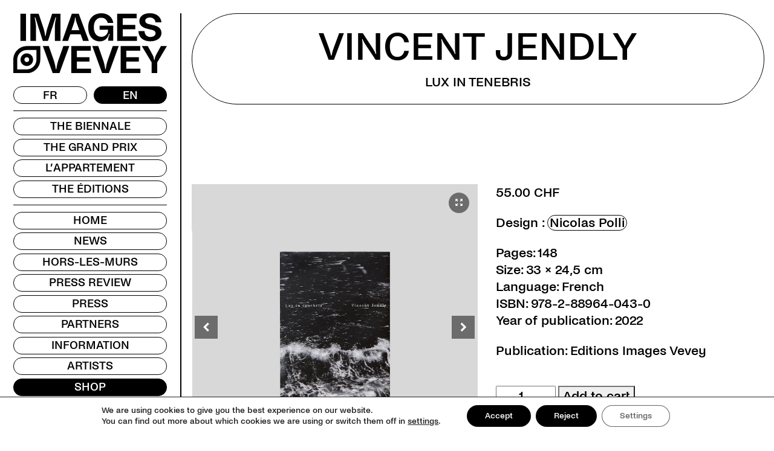

--- FILE ---
content_type: text/html; charset=UTF-8
request_url: https://www.images.ch/shop/en/products/vincent-jendly-2/
body_size: 18750
content:
<!DOCTYPE html>
<html lang="en-US">
<head>
    <meta charset="utf-8">
    <meta name="viewport" content="width=device-width, initial-scale=1.0, maximum-scale=1.0, user-scalable=no" />
    <title>Vincent Jendly - Images - Shop</title>
<link data-rocket-prefetch href="https://www.googletagmanager.com" rel="dns-prefetch">
<link data-rocket-prefetch href="https://js.stripe.com" rel="dns-prefetch">
    <link rel="apple-touch-icon" sizes="180x180" href="https://www.images.ch/shop/wp-content/themes/ergopix/images/favicon/apple-touch-icon.png">
	<link rel="icon" type="image/png" sizes="32x32" href="https://www.images.ch/shop/wp-content/themes/ergopix/images/favicon/favicon-32x32.png">
	<link rel="icon" type="image/png" sizes="16x16" href="https://www.images.ch/shop/wp-content/themes/ergopix/images/favicon/favicon-16x16.png">
	<link rel="manifest" href="https://www.images.ch/shop/wp-content/themes/ergopix/images/favicon/site.webmanifest">
	<link rel="mask-icon" href="https://www.images.ch/shop/wp-content/themes/ergopix/images/favicon/safari-pinned-tab.svg" color="#5bbad5">
	<meta name="msapplication-TileColor" content="#ffffff">
	<meta name="theme-color" content="#ffffff">
	<meta name="facebook-domain-verification" content="gea0aq0bu7kux1usxmtp64xcg6spph" />
    <meta name='robots' content='index, follow, max-image-preview:large, max-snippet:-1, max-video-preview:-1' />
<link rel="alternate" hreflang="fr" href="https://www.images.ch/shop/produits/vincent-jendly/" />
<link rel="alternate" hreflang="en" href="https://www.images.ch/shop/en/products/vincent-jendly-2/" />
<link rel="alternate" hreflang="x-default" href="https://www.images.ch/shop/produits/vincent-jendly/" />

	<!-- This site is optimized with the Yoast SEO plugin v26.8 - https://yoast.com/product/yoast-seo-wordpress/ -->
	<meta name="description" content="Vincent Jendly almost drowned when he was just five years old and this moment has remained engraved in his memory ever since." />
	<link rel="canonical" href="https://www.images.ch/shop/en/products/vincent-jendly-2/" />
	<meta property="og:locale" content="en_US" />
	<meta property="og:type" content="article" />
	<meta property="og:title" content="Vincent Jendly - Images - Shop" />
	<meta property="og:description" content="Vincent Jendly almost drowned when he was just five years old and this moment has remained engraved in his memory ever since." />
	<meta property="og:url" content="https://www.images.ch/shop/en/products/vincent-jendly-2/" />
	<meta property="og:site_name" content="Images - Shop" />
	<meta property="article:publisher" content="https://www.facebook.com/ImagesVevey/" />
	<meta property="article:modified_time" content="2024-03-27T17:02:20+00:00" />
	<meta property="og:image" content="https://www.images.ch/shop/wp-content/uploads/sites/6/2022/07/LOW_Vincent-Jendly-Lux-in-Tenebris_02.jpg" />
	<meta property="og:image:width" content="1181" />
	<meta property="og:image:height" content="1181" />
	<meta property="og:image:type" content="image/jpeg" />
	<meta name="twitter:card" content="summary_large_image" />
	<meta name="twitter:site" content="@ImagesVevey" />
	<script type="application/ld+json" class="yoast-schema-graph">{"@context":"https://schema.org","@graph":[{"@type":"WebPage","@id":"https://www.images.ch/shop/en/products/vincent-jendly-2/","url":"https://www.images.ch/shop/en/products/vincent-jendly-2/","name":"Vincent Jendly - Images - Shop","isPartOf":{"@id":"https://www.images.ch/shop/#website"},"primaryImageOfPage":{"@id":"https://www.images.ch/shop/en/products/vincent-jendly-2/#primaryimage"},"image":{"@id":"https://www.images.ch/shop/en/products/vincent-jendly-2/#primaryimage"},"thumbnailUrl":"https://www.images.ch/shop/wp-content/uploads/sites/6/2022/07/LOW_Vincent-Jendly-Lux-in-Tenebris_02.jpg","datePublished":"2022-07-26T08:01:42+00:00","dateModified":"2024-03-27T17:02:20+00:00","description":"Vincent Jendly almost drowned when he was just five years old and this moment has remained engraved in his memory ever since.","breadcrumb":{"@id":"https://www.images.ch/shop/en/products/vincent-jendly-2/#breadcrumb"},"inLanguage":"en-US","potentialAction":[{"@type":"ReadAction","target":["https://www.images.ch/shop/en/products/vincent-jendly-2/"]}]},{"@type":"ImageObject","inLanguage":"en-US","@id":"https://www.images.ch/shop/en/products/vincent-jendly-2/#primaryimage","url":"https://www.images.ch/shop/wp-content/uploads/sites/6/2022/07/LOW_Vincent-Jendly-Lux-in-Tenebris_02.jpg","contentUrl":"https://www.images.ch/shop/wp-content/uploads/sites/6/2022/07/LOW_Vincent-Jendly-Lux-in-Tenebris_02.jpg","width":1181,"height":1181},{"@type":"BreadcrumbList","@id":"https://www.images.ch/shop/en/products/vincent-jendly-2/#breadcrumb","itemListElement":[{"@type":"ListItem","position":1,"name":"Shop","item":"https://www.images.ch/shop/en/"},{"@type":"ListItem","position":2,"name":"Vincent Jendly"}]},{"@type":"WebSite","@id":"https://www.images.ch/shop/#website","url":"https://www.images.ch/shop/","name":"Images - Shop","description":"","publisher":{"@id":"https://www.images.ch/shop/#organization"},"alternateName":"Images - Shop","potentialAction":[{"@type":"SearchAction","target":{"@type":"EntryPoint","urlTemplate":"https://www.images.ch/shop/?s={search_term_string}"},"query-input":{"@type":"PropertyValueSpecification","valueRequired":true,"valueName":"search_term_string"}}],"inLanguage":"en-US"},{"@type":"Organization","@id":"https://www.images.ch/shop/#organization","name":"Images - Shop","url":"https://www.images.ch/shop/","logo":{"@type":"ImageObject","inLanguage":"en-US","@id":"https://www.images.ch/shop/#/schema/logo/image/","url":"https://www.images.ch/shop/wp-content/uploads/sites/6/2024/03/logo.svg","contentUrl":"https://www.images.ch/shop/wp-content/uploads/sites/6/2024/03/logo.svg","width":339,"height":131,"caption":"Images - Shop"},"image":{"@id":"https://www.images.ch/shop/#/schema/logo/image/"},"sameAs":["https://www.facebook.com/ImagesVevey/","https://x.com/ImagesVevey","https://www.instagram.com/images_vevey/","https://www.tiktok.com/@images_vevey","https://www.youtube.com/channel/UCLs8ixaKtGUM55InuY4xjxA?cbrd=1","https://www.linkedin.com/company/images-vevey/"]}]}</script>
	<!-- / Yoast SEO plugin. -->



<style id='wp-img-auto-sizes-contain-inline-css' type='text/css'>
img:is([sizes=auto i],[sizes^="auto," i]){contain-intrinsic-size:3000px 1500px}
/*# sourceURL=wp-img-auto-sizes-contain-inline-css */
</style>
<link rel='stylesheet' id='wp-block-library-css' href='https://www.images.ch/shop/wp-includes/css/dist/block-library/style.min.css?ver=6.9' type='text/css' media='all' />
<link data-minify="1" rel='stylesheet' id='wc-blocks-style-css' href='https://www.images.ch/shop/wp-content/cache/min/6/shop/wp-content/plugins/woocommerce/assets/client/blocks/wc-blocks.css?ver=1767695220' type='text/css' media='all' />
<style id='global-styles-inline-css' type='text/css'>
:root{--wp--preset--aspect-ratio--square: 1;--wp--preset--aspect-ratio--4-3: 4/3;--wp--preset--aspect-ratio--3-4: 3/4;--wp--preset--aspect-ratio--3-2: 3/2;--wp--preset--aspect-ratio--2-3: 2/3;--wp--preset--aspect-ratio--16-9: 16/9;--wp--preset--aspect-ratio--9-16: 9/16;--wp--preset--color--black: #000000;--wp--preset--color--cyan-bluish-gray: #abb8c3;--wp--preset--color--white: #ffffff;--wp--preset--color--pale-pink: #f78da7;--wp--preset--color--vivid-red: #cf2e2e;--wp--preset--color--luminous-vivid-orange: #ff6900;--wp--preset--color--luminous-vivid-amber: #fcb900;--wp--preset--color--light-green-cyan: #7bdcb5;--wp--preset--color--vivid-green-cyan: #00d084;--wp--preset--color--pale-cyan-blue: #8ed1fc;--wp--preset--color--vivid-cyan-blue: #0693e3;--wp--preset--color--vivid-purple: #9b51e0;--wp--preset--gradient--vivid-cyan-blue-to-vivid-purple: linear-gradient(135deg,rgb(6,147,227) 0%,rgb(155,81,224) 100%);--wp--preset--gradient--light-green-cyan-to-vivid-green-cyan: linear-gradient(135deg,rgb(122,220,180) 0%,rgb(0,208,130) 100%);--wp--preset--gradient--luminous-vivid-amber-to-luminous-vivid-orange: linear-gradient(135deg,rgb(252,185,0) 0%,rgb(255,105,0) 100%);--wp--preset--gradient--luminous-vivid-orange-to-vivid-red: linear-gradient(135deg,rgb(255,105,0) 0%,rgb(207,46,46) 100%);--wp--preset--gradient--very-light-gray-to-cyan-bluish-gray: linear-gradient(135deg,rgb(238,238,238) 0%,rgb(169,184,195) 100%);--wp--preset--gradient--cool-to-warm-spectrum: linear-gradient(135deg,rgb(74,234,220) 0%,rgb(151,120,209) 20%,rgb(207,42,186) 40%,rgb(238,44,130) 60%,rgb(251,105,98) 80%,rgb(254,248,76) 100%);--wp--preset--gradient--blush-light-purple: linear-gradient(135deg,rgb(255,206,236) 0%,rgb(152,150,240) 100%);--wp--preset--gradient--blush-bordeaux: linear-gradient(135deg,rgb(254,205,165) 0%,rgb(254,45,45) 50%,rgb(107,0,62) 100%);--wp--preset--gradient--luminous-dusk: linear-gradient(135deg,rgb(255,203,112) 0%,rgb(199,81,192) 50%,rgb(65,88,208) 100%);--wp--preset--gradient--pale-ocean: linear-gradient(135deg,rgb(255,245,203) 0%,rgb(182,227,212) 50%,rgb(51,167,181) 100%);--wp--preset--gradient--electric-grass: linear-gradient(135deg,rgb(202,248,128) 0%,rgb(113,206,126) 100%);--wp--preset--gradient--midnight: linear-gradient(135deg,rgb(2,3,129) 0%,rgb(40,116,252) 100%);--wp--preset--font-size--small: 13px;--wp--preset--font-size--medium: 20px;--wp--preset--font-size--large: 36px;--wp--preset--font-size--x-large: 42px;--wp--preset--spacing--20: 0.44rem;--wp--preset--spacing--30: 0.67rem;--wp--preset--spacing--40: 1rem;--wp--preset--spacing--50: 1.5rem;--wp--preset--spacing--60: 2.25rem;--wp--preset--spacing--70: 3.38rem;--wp--preset--spacing--80: 5.06rem;--wp--preset--shadow--natural: 6px 6px 9px rgba(0, 0, 0, 0.2);--wp--preset--shadow--deep: 12px 12px 50px rgba(0, 0, 0, 0.4);--wp--preset--shadow--sharp: 6px 6px 0px rgba(0, 0, 0, 0.2);--wp--preset--shadow--outlined: 6px 6px 0px -3px rgb(255, 255, 255), 6px 6px rgb(0, 0, 0);--wp--preset--shadow--crisp: 6px 6px 0px rgb(0, 0, 0);}:where(.is-layout-flex){gap: 0.5em;}:where(.is-layout-grid){gap: 0.5em;}body .is-layout-flex{display: flex;}.is-layout-flex{flex-wrap: wrap;align-items: center;}.is-layout-flex > :is(*, div){margin: 0;}body .is-layout-grid{display: grid;}.is-layout-grid > :is(*, div){margin: 0;}:where(.wp-block-columns.is-layout-flex){gap: 2em;}:where(.wp-block-columns.is-layout-grid){gap: 2em;}:where(.wp-block-post-template.is-layout-flex){gap: 1.25em;}:where(.wp-block-post-template.is-layout-grid){gap: 1.25em;}.has-black-color{color: var(--wp--preset--color--black) !important;}.has-cyan-bluish-gray-color{color: var(--wp--preset--color--cyan-bluish-gray) !important;}.has-white-color{color: var(--wp--preset--color--white) !important;}.has-pale-pink-color{color: var(--wp--preset--color--pale-pink) !important;}.has-vivid-red-color{color: var(--wp--preset--color--vivid-red) !important;}.has-luminous-vivid-orange-color{color: var(--wp--preset--color--luminous-vivid-orange) !important;}.has-luminous-vivid-amber-color{color: var(--wp--preset--color--luminous-vivid-amber) !important;}.has-light-green-cyan-color{color: var(--wp--preset--color--light-green-cyan) !important;}.has-vivid-green-cyan-color{color: var(--wp--preset--color--vivid-green-cyan) !important;}.has-pale-cyan-blue-color{color: var(--wp--preset--color--pale-cyan-blue) !important;}.has-vivid-cyan-blue-color{color: var(--wp--preset--color--vivid-cyan-blue) !important;}.has-vivid-purple-color{color: var(--wp--preset--color--vivid-purple) !important;}.has-black-background-color{background-color: var(--wp--preset--color--black) !important;}.has-cyan-bluish-gray-background-color{background-color: var(--wp--preset--color--cyan-bluish-gray) !important;}.has-white-background-color{background-color: var(--wp--preset--color--white) !important;}.has-pale-pink-background-color{background-color: var(--wp--preset--color--pale-pink) !important;}.has-vivid-red-background-color{background-color: var(--wp--preset--color--vivid-red) !important;}.has-luminous-vivid-orange-background-color{background-color: var(--wp--preset--color--luminous-vivid-orange) !important;}.has-luminous-vivid-amber-background-color{background-color: var(--wp--preset--color--luminous-vivid-amber) !important;}.has-light-green-cyan-background-color{background-color: var(--wp--preset--color--light-green-cyan) !important;}.has-vivid-green-cyan-background-color{background-color: var(--wp--preset--color--vivid-green-cyan) !important;}.has-pale-cyan-blue-background-color{background-color: var(--wp--preset--color--pale-cyan-blue) !important;}.has-vivid-cyan-blue-background-color{background-color: var(--wp--preset--color--vivid-cyan-blue) !important;}.has-vivid-purple-background-color{background-color: var(--wp--preset--color--vivid-purple) !important;}.has-black-border-color{border-color: var(--wp--preset--color--black) !important;}.has-cyan-bluish-gray-border-color{border-color: var(--wp--preset--color--cyan-bluish-gray) !important;}.has-white-border-color{border-color: var(--wp--preset--color--white) !important;}.has-pale-pink-border-color{border-color: var(--wp--preset--color--pale-pink) !important;}.has-vivid-red-border-color{border-color: var(--wp--preset--color--vivid-red) !important;}.has-luminous-vivid-orange-border-color{border-color: var(--wp--preset--color--luminous-vivid-orange) !important;}.has-luminous-vivid-amber-border-color{border-color: var(--wp--preset--color--luminous-vivid-amber) !important;}.has-light-green-cyan-border-color{border-color: var(--wp--preset--color--light-green-cyan) !important;}.has-vivid-green-cyan-border-color{border-color: var(--wp--preset--color--vivid-green-cyan) !important;}.has-pale-cyan-blue-border-color{border-color: var(--wp--preset--color--pale-cyan-blue) !important;}.has-vivid-cyan-blue-border-color{border-color: var(--wp--preset--color--vivid-cyan-blue) !important;}.has-vivid-purple-border-color{border-color: var(--wp--preset--color--vivid-purple) !important;}.has-vivid-cyan-blue-to-vivid-purple-gradient-background{background: var(--wp--preset--gradient--vivid-cyan-blue-to-vivid-purple) !important;}.has-light-green-cyan-to-vivid-green-cyan-gradient-background{background: var(--wp--preset--gradient--light-green-cyan-to-vivid-green-cyan) !important;}.has-luminous-vivid-amber-to-luminous-vivid-orange-gradient-background{background: var(--wp--preset--gradient--luminous-vivid-amber-to-luminous-vivid-orange) !important;}.has-luminous-vivid-orange-to-vivid-red-gradient-background{background: var(--wp--preset--gradient--luminous-vivid-orange-to-vivid-red) !important;}.has-very-light-gray-to-cyan-bluish-gray-gradient-background{background: var(--wp--preset--gradient--very-light-gray-to-cyan-bluish-gray) !important;}.has-cool-to-warm-spectrum-gradient-background{background: var(--wp--preset--gradient--cool-to-warm-spectrum) !important;}.has-blush-light-purple-gradient-background{background: var(--wp--preset--gradient--blush-light-purple) !important;}.has-blush-bordeaux-gradient-background{background: var(--wp--preset--gradient--blush-bordeaux) !important;}.has-luminous-dusk-gradient-background{background: var(--wp--preset--gradient--luminous-dusk) !important;}.has-pale-ocean-gradient-background{background: var(--wp--preset--gradient--pale-ocean) !important;}.has-electric-grass-gradient-background{background: var(--wp--preset--gradient--electric-grass) !important;}.has-midnight-gradient-background{background: var(--wp--preset--gradient--midnight) !important;}.has-small-font-size{font-size: var(--wp--preset--font-size--small) !important;}.has-medium-font-size{font-size: var(--wp--preset--font-size--medium) !important;}.has-large-font-size{font-size: var(--wp--preset--font-size--large) !important;}.has-x-large-font-size{font-size: var(--wp--preset--font-size--x-large) !important;}
/*# sourceURL=global-styles-inline-css */
</style>

<style id='classic-theme-styles-inline-css' type='text/css'>
/*! This file is auto-generated */
.wp-block-button__link{color:#fff;background-color:#32373c;border-radius:9999px;box-shadow:none;text-decoration:none;padding:calc(.667em + 2px) calc(1.333em + 2px);font-size:1.125em}.wp-block-file__button{background:#32373c;color:#fff;text-decoration:none}
/*# sourceURL=/wp-includes/css/classic-themes.min.css */
</style>
<link rel='stylesheet' id='ergopix-bootstrap-css' href='https://www.images.ch/shop/wp-content/plugins/ergopix/css/bootstrap/bootstrap.min.css?ver=1' type='text/css' media='all' />
<link data-minify="1" rel='stylesheet' id='ergopix-mmenu-css' href='https://www.images.ch/shop/wp-content/cache/min/6/shop/wp-content/plugins/ergopix/css/mmenu/mmenu.css?ver=1767695220' type='text/css' media='all' />
<link data-minify="1" rel='stylesheet' id='ergopix-ergopix-wp-css' href='https://www.images.ch/shop/wp-content/cache/min/6/shop/wp-content/plugins/ergopix/css/wp/wp.css?ver=1767695220' type='text/css' media='all' />
<link data-minify="1" rel='stylesheet' id='ergopix-fresco-css' href='https://www.images.ch/shop/wp-content/cache/min/6/shop/wp-content/plugins/ergopix/css/fresco/fresco.css?ver=1767695220' type='text/css' media='all' />
<link data-minify="1" rel='stylesheet' id='ergopix-fontawesome-css' href='https://www.images.ch/shop/wp-content/cache/min/6/shop/wp-content/plugins/ergopix/css/fontawesome/css/all.min.css?ver=1767695220' type='text/css' media='all' />
<link data-minify="1" rel='stylesheet' id='ergopix-slick-theme-css' href='https://www.images.ch/shop/wp-content/cache/min/6/shop/wp-content/plugins/ergopix/css/slick/slick-theme.css?ver=1767695220' type='text/css' media='all' />
<link data-minify="1" rel='stylesheet' id='ergopix-slick-css' href='https://www.images.ch/shop/wp-content/cache/min/6/shop/wp-content/plugins/ergopix/css/slick/slick.css?ver=1767695220' type='text/css' media='all' />
<link data-minify="1" rel='stylesheet' id='woocommerce-layout-css' href='https://www.images.ch/shop/wp-content/cache/min/6/shop/wp-content/plugins/woocommerce/assets/css/woocommerce-layout.css?ver=1767695220' type='text/css' media='all' />
<link data-minify="1" rel='stylesheet' id='woocommerce-smallscreen-css' href='https://www.images.ch/shop/wp-content/cache/min/6/shop/wp-content/plugins/woocommerce/assets/css/woocommerce-smallscreen.css?ver=1767695220' type='text/css' media='only screen and (max-width: 768px)' />
<link data-minify="1" rel='stylesheet' id='woocommerce-general-css' href='https://www.images.ch/shop/wp-content/cache/min/6/shop/wp-content/plugins/woocommerce/assets/css/woocommerce.css?ver=1767695220' type='text/css' media='all' />
<style id='woocommerce-inline-inline-css' type='text/css'>
.woocommerce form .form-row .required { visibility: visible; }
/*# sourceURL=woocommerce-inline-inline-css */
</style>
<link rel='stylesheet' id='wpml-legacy-horizontal-list-0-css' href='https://www.images.ch/shop/wp-content/plugins/sitepress-multilingual-cms/templates/language-switchers/legacy-list-horizontal/style.min.css?ver=1' type='text/css' media='all' />
<link data-minify="1" rel='stylesheet' id='cryptx-styles-css' href='https://www.images.ch/shop/wp-content/cache/min/6/shop/wp-content/plugins/cryptx/css/cryptx.css?ver=1767695220' type='text/css' media='all' />
<link data-minify="1" rel='stylesheet' id='style-css' href='https://www.images.ch/shop/wp-content/cache/min/6/shop/wp-content/themes/ergopix/style.css?ver=1767695220' type='text/css' media='all' />
<link data-minify="1" rel='stylesheet' id='webfonts-css' href='https://www.images.ch/shop/wp-content/cache/min/6/shop/wp-content/themes/ergopix/webfonts/fonts.css?ver=1767695220' type='text/css' media='all' />
<link data-minify="1" rel='stylesheet' id='sp_wcgs-fontello-fontende-icons-css' href='https://www.images.ch/shop/wp-content/cache/min/6/shop/wp-content/plugins/gallery-slider-for-woocommerce/public/css/fontello.min.css?ver=1767695220' type='text/css' media='all' />
<link data-minify="1" rel='stylesheet' id='wcgs-swiper-css' href='https://www.images.ch/shop/wp-content/cache/min/6/shop/wp-content/plugins/gallery-slider-for-woocommerce/public/css/swiper.min.css?ver=1767695220' type='text/css' media='all' />
<link rel='stylesheet' id='wcgs-fancybox-css' href='https://www.images.ch/shop/wp-content/plugins/gallery-slider-for-woocommerce/public/css/fancybox.min.css?ver=3.1.3' type='text/css' media='all' />
<link rel='stylesheet' id='gallery-slider-for-woocommerce-css' href='https://www.images.ch/shop/wp-content/plugins/gallery-slider-for-woocommerce/public/css/woo-gallery-slider-public.min.css?ver=3.1.3' type='text/css' media='all' />
<style id='gallery-slider-for-woocommerce-inline-css' type='text/css'>
@media screen and (min-width:992px ){#wpgs-gallery.wcgs-woocommerce-product-gallery {max-width: 100%;}#wpgs-gallery.wcgs-woocommerce-product-gallery:has( + .summary ) {max-width: 50%;} #wpgs-gallery.wcgs-woocommerce-product-gallery+.summary { max-width: calc(50% - 50px); } }#wpgs-gallery .wcgs-thumb.spswiper-slide-thumb-active.wcgs-thumb img {border: 0px solid #5EABC1;}#wpgs-gallery .wcgs-thumb.spswiper-slide:hover img,#wpgs-gallery .wcgs-thumb.spswiper-slide-thumb-active.wcgs-thumb:hover img {border-color: #5EABC1;}#wpgs-gallery .wcgs-thumb.spswiper-slide img {border: 0px solid #dddddd;border-radius: 0px;}#wpgs-gallery .wcgs-video-icon:after {content: "\e823";}#wpgs-gallery .gallery-navigation-carousel-wrapper {-ms-flex-order: 2 !important;order: 2 !important;margin-top: 15px;;}.rtl #wpgs-gallery.wcgs-vertical-right .gallery-navigation-carousel-wrapper {margin-right: 15px;margin-left: 0;}#wpgs-gallery .wcgs-carousel .wcgs-spswiper-arrow {font-size: 16px;}#wpgs-gallery .wcgs-carousel .wcgs-spswiper-arrow:before,#wpgs-gallery .wcgs-carousel .wcgs-spswiper-arrow:before {font-size: 16px;color: #fff;line-height: unset;}#wpgs-gallery.wcgs-woocommerce-product-gallery .wcgs-carousel .wcgs-slider-image {border-radius: 0px;}#wpgs-gallery .wcgs-carousel .wcgs-spswiper-arrow,#wpgs-gallery .wcgs-carousel .wcgs-spswiper-arrow{background-color: rgba(0, 0, 0, .5);border-radius: 0px;}#wpgs-gallery .wcgs-carousel .wcgs-spswiper-arrow:hover, #wpgs-gallery .wcgs-carousel .wcgs-spswiper-arrow:hover {background-color: rgba(0, 0, 0, .85);}#wpgs-gallery .wcgs-carousel .wcgs-spswiper-arrow:hover::before, #wpgs-gallery .wcgs-carousel .wcgs-spswiper-arrow:hover::before{ color: #fff;}#wpgs-gallery .spswiper-pagination .spswiper-pagination-bullet {background-color: rgba(115, 119, 121, 0.5);}#wpgs-gallery .spswiper-pagination .spswiper-pagination-bullet.spswiper-pagination-bullet-active {background-color: rgba(115, 119, 121, 0.8);}#wpgs-gallery .wcgs-lightbox .sp_wgs-lightbox {color: #fff;background-color: rgba(0, 0, 0, 0.5);font-size: px;}#wpgs-gallery .wcgs-lightbox .sp_wgs-lightbox:hover {color: #fff;background-color: rgba(0, 0, 0, 0.8);}#wpgs-gallery .gallery-navigation-carousel.vertical .wcgs-spswiper-button-next.wcgs-spswiper-arrow::before,#wpgs-gallery .gallery-navigation-carousel .wcgs-spswiper-button-prev.wcgs-spswiper-arrow::before {content: "\e814";}#wpgs-gallery .gallery-navigation-carousel.vertical .wcgs-spswiper-button-prev.wcgs-spswiper-arrow::before,#wpgs-gallery .gallery-navigation-carousel .wcgs-spswiper-button-next.wcgs-spswiper-arrow::before {content: "\e801";}#wpgs-gallery .gallery-navigation-carousel .wcgs-spswiper-arrow {background-color: rgba(0, 0, 0, 0.5);}#wpgs-gallery .gallery-navigation-carousel .wcgs-spswiper-arrow:before{font-size: 12px;color: #fff;}#wpgs-gallery .gallery-navigation-carousel .wcgs-spswiper-arrow:hover {background-color: rgba(0, 0, 0, 0.8);}#wpgs-gallery .wcgs-carousel .wcgs-spswiper-button-prev.wcgs-spswiper-arrow::before {content: "\e814";}#wpgs-gallery .wcgs-carousel .wcgs-spswiper-button-next.wcgs-spswiper-arrow::before {content: "\e801";}#wpgs-gallery .gallery-navigation-carousel .wcgs-spswiper-arrow:hover::before{color: #fff;}#wpgs-gallery {margin-bottom: 30px;max-width: 50%;}.wcgs-fancybox-wrapper .fancybox__caption {color: #ffffff;font-size: 14px;}.fancybox-bg {background: #1e1e1e !important;}
/*# sourceURL=gallery-slider-for-woocommerce-inline-css */
</style>
<link data-minify="1" rel='stylesheet' id='sp_wcgs-fontello-icons-css' href='https://www.images.ch/shop/wp-content/cache/min/6/shop/wp-content/plugins/gallery-slider-for-woocommerce/admin/css/fontello.min.css?ver=1767695220' type='text/css' media='all' />
<link data-minify="1" rel='stylesheet' id='moove_gdpr_frontend-css' href='https://www.images.ch/shop/wp-content/cache/min/6/shop/wp-content/plugins/gdpr-cookie-compliance/dist/styles/gdpr-main-nf.css?ver=1767695220' type='text/css' media='all' />
<style id='moove_gdpr_frontend-inline-css' type='text/css'>
				#moove_gdpr_cookie_modal .moove-gdpr-modal-content .moove-gdpr-tab-main h3.tab-title, 
				#moove_gdpr_cookie_modal .moove-gdpr-modal-content .moove-gdpr-tab-main span.tab-title,
				#moove_gdpr_cookie_modal .moove-gdpr-modal-content .moove-gdpr-modal-left-content #moove-gdpr-menu li a, 
				#moove_gdpr_cookie_modal .moove-gdpr-modal-content .moove-gdpr-modal-left-content #moove-gdpr-menu li button,
				#moove_gdpr_cookie_modal .moove-gdpr-modal-content .moove-gdpr-modal-left-content .moove-gdpr-branding-cnt a,
				#moove_gdpr_cookie_modal .moove-gdpr-modal-content .moove-gdpr-modal-footer-content .moove-gdpr-button-holder a.mgbutton, 
				#moove_gdpr_cookie_modal .moove-gdpr-modal-content .moove-gdpr-modal-footer-content .moove-gdpr-button-holder button.mgbutton,
				#moove_gdpr_cookie_modal .cookie-switch .cookie-slider:after, 
				#moove_gdpr_cookie_modal .cookie-switch .slider:after, 
				#moove_gdpr_cookie_modal .switch .cookie-slider:after, 
				#moove_gdpr_cookie_modal .switch .slider:after,
				#moove_gdpr_cookie_info_bar .moove-gdpr-info-bar-container .moove-gdpr-info-bar-content p, 
				#moove_gdpr_cookie_info_bar .moove-gdpr-info-bar-container .moove-gdpr-info-bar-content p a,
				#moove_gdpr_cookie_info_bar .moove-gdpr-info-bar-container .moove-gdpr-info-bar-content a.mgbutton, 
				#moove_gdpr_cookie_info_bar .moove-gdpr-info-bar-container .moove-gdpr-info-bar-content button.mgbutton,
				#moove_gdpr_cookie_modal .moove-gdpr-modal-content .moove-gdpr-tab-main .moove-gdpr-tab-main-content h1, 
				#moove_gdpr_cookie_modal .moove-gdpr-modal-content .moove-gdpr-tab-main .moove-gdpr-tab-main-content h2, 
				#moove_gdpr_cookie_modal .moove-gdpr-modal-content .moove-gdpr-tab-main .moove-gdpr-tab-main-content h3, 
				#moove_gdpr_cookie_modal .moove-gdpr-modal-content .moove-gdpr-tab-main .moove-gdpr-tab-main-content h4, 
				#moove_gdpr_cookie_modal .moove-gdpr-modal-content .moove-gdpr-tab-main .moove-gdpr-tab-main-content h5, 
				#moove_gdpr_cookie_modal .moove-gdpr-modal-content .moove-gdpr-tab-main .moove-gdpr-tab-main-content h6,
				#moove_gdpr_cookie_modal .moove-gdpr-modal-content.moove_gdpr_modal_theme_v2 .moove-gdpr-modal-title .tab-title,
				#moove_gdpr_cookie_modal .moove-gdpr-modal-content.moove_gdpr_modal_theme_v2 .moove-gdpr-tab-main h3.tab-title, 
				#moove_gdpr_cookie_modal .moove-gdpr-modal-content.moove_gdpr_modal_theme_v2 .moove-gdpr-tab-main span.tab-title,
				#moove_gdpr_cookie_modal .moove-gdpr-modal-content.moove_gdpr_modal_theme_v2 .moove-gdpr-branding-cnt a {
					font-weight: inherit				}
			#moove_gdpr_cookie_modal,#moove_gdpr_cookie_info_bar,.gdpr_cookie_settings_shortcode_content{font-family:inherit}#moove_gdpr_save_popup_settings_button{background-color:#373737;color:#fff}#moove_gdpr_save_popup_settings_button:hover{background-color:#000}#moove_gdpr_cookie_info_bar .moove-gdpr-info-bar-container .moove-gdpr-info-bar-content a.mgbutton,#moove_gdpr_cookie_info_bar .moove-gdpr-info-bar-container .moove-gdpr-info-bar-content button.mgbutton{background-color:#000}#moove_gdpr_cookie_modal .moove-gdpr-modal-content .moove-gdpr-modal-footer-content .moove-gdpr-button-holder a.mgbutton,#moove_gdpr_cookie_modal .moove-gdpr-modal-content .moove-gdpr-modal-footer-content .moove-gdpr-button-holder button.mgbutton,.gdpr_cookie_settings_shortcode_content .gdpr-shr-button.button-green{background-color:#000;border-color:#000}#moove_gdpr_cookie_modal .moove-gdpr-modal-content .moove-gdpr-modal-footer-content .moove-gdpr-button-holder a.mgbutton:hover,#moove_gdpr_cookie_modal .moove-gdpr-modal-content .moove-gdpr-modal-footer-content .moove-gdpr-button-holder button.mgbutton:hover,.gdpr_cookie_settings_shortcode_content .gdpr-shr-button.button-green:hover{background-color:#fff;color:#000}#moove_gdpr_cookie_modal .moove-gdpr-modal-content .moove-gdpr-modal-close i,#moove_gdpr_cookie_modal .moove-gdpr-modal-content .moove-gdpr-modal-close span.gdpr-icon{background-color:#000;border:1px solid #000}#moove_gdpr_cookie_info_bar span.moove-gdpr-infobar-allow-all.focus-g,#moove_gdpr_cookie_info_bar span.moove-gdpr-infobar-allow-all:focus,#moove_gdpr_cookie_info_bar button.moove-gdpr-infobar-allow-all.focus-g,#moove_gdpr_cookie_info_bar button.moove-gdpr-infobar-allow-all:focus,#moove_gdpr_cookie_info_bar span.moove-gdpr-infobar-reject-btn.focus-g,#moove_gdpr_cookie_info_bar span.moove-gdpr-infobar-reject-btn:focus,#moove_gdpr_cookie_info_bar button.moove-gdpr-infobar-reject-btn.focus-g,#moove_gdpr_cookie_info_bar button.moove-gdpr-infobar-reject-btn:focus,#moove_gdpr_cookie_info_bar span.change-settings-button.focus-g,#moove_gdpr_cookie_info_bar span.change-settings-button:focus,#moove_gdpr_cookie_info_bar button.change-settings-button.focus-g,#moove_gdpr_cookie_info_bar button.change-settings-button:focus{-webkit-box-shadow:0 0 1px 3px #000;-moz-box-shadow:0 0 1px 3px #000;box-shadow:0 0 1px 3px #000}#moove_gdpr_cookie_modal .moove-gdpr-modal-content .moove-gdpr-modal-close i:hover,#moove_gdpr_cookie_modal .moove-gdpr-modal-content .moove-gdpr-modal-close span.gdpr-icon:hover,#moove_gdpr_cookie_info_bar span[data-href]>u.change-settings-button{color:#000}#moove_gdpr_cookie_modal .moove-gdpr-modal-content .moove-gdpr-modal-left-content #moove-gdpr-menu li.menu-item-selected a span.gdpr-icon,#moove_gdpr_cookie_modal .moove-gdpr-modal-content .moove-gdpr-modal-left-content #moove-gdpr-menu li.menu-item-selected button span.gdpr-icon{color:inherit}#moove_gdpr_cookie_modal .moove-gdpr-modal-content .moove-gdpr-modal-left-content #moove-gdpr-menu li a span.gdpr-icon,#moove_gdpr_cookie_modal .moove-gdpr-modal-content .moove-gdpr-modal-left-content #moove-gdpr-menu li button span.gdpr-icon{color:inherit}#moove_gdpr_cookie_modal .gdpr-acc-link{line-height:0;font-size:0;color:transparent;position:absolute}#moove_gdpr_cookie_modal .moove-gdpr-modal-content .moove-gdpr-modal-close:hover i,#moove_gdpr_cookie_modal .moove-gdpr-modal-content .moove-gdpr-modal-left-content #moove-gdpr-menu li a,#moove_gdpr_cookie_modal .moove-gdpr-modal-content .moove-gdpr-modal-left-content #moove-gdpr-menu li button,#moove_gdpr_cookie_modal .moove-gdpr-modal-content .moove-gdpr-modal-left-content #moove-gdpr-menu li button i,#moove_gdpr_cookie_modal .moove-gdpr-modal-content .moove-gdpr-modal-left-content #moove-gdpr-menu li a i,#moove_gdpr_cookie_modal .moove-gdpr-modal-content .moove-gdpr-tab-main .moove-gdpr-tab-main-content a:hover,#moove_gdpr_cookie_info_bar.moove-gdpr-dark-scheme .moove-gdpr-info-bar-container .moove-gdpr-info-bar-content a.mgbutton:hover,#moove_gdpr_cookie_info_bar.moove-gdpr-dark-scheme .moove-gdpr-info-bar-container .moove-gdpr-info-bar-content button.mgbutton:hover,#moove_gdpr_cookie_info_bar.moove-gdpr-dark-scheme .moove-gdpr-info-bar-container .moove-gdpr-info-bar-content a:hover,#moove_gdpr_cookie_info_bar.moove-gdpr-dark-scheme .moove-gdpr-info-bar-container .moove-gdpr-info-bar-content button:hover,#moove_gdpr_cookie_info_bar.moove-gdpr-dark-scheme .moove-gdpr-info-bar-container .moove-gdpr-info-bar-content span.change-settings-button:hover,#moove_gdpr_cookie_info_bar.moove-gdpr-dark-scheme .moove-gdpr-info-bar-container .moove-gdpr-info-bar-content button.change-settings-button:hover,#moove_gdpr_cookie_info_bar.moove-gdpr-dark-scheme .moove-gdpr-info-bar-container .moove-gdpr-info-bar-content u.change-settings-button:hover,#moove_gdpr_cookie_info_bar span[data-href]>u.change-settings-button,#moove_gdpr_cookie_info_bar.moove-gdpr-dark-scheme .moove-gdpr-info-bar-container .moove-gdpr-info-bar-content a.mgbutton.focus-g,#moove_gdpr_cookie_info_bar.moove-gdpr-dark-scheme .moove-gdpr-info-bar-container .moove-gdpr-info-bar-content button.mgbutton.focus-g,#moove_gdpr_cookie_info_bar.moove-gdpr-dark-scheme .moove-gdpr-info-bar-container .moove-gdpr-info-bar-content a.focus-g,#moove_gdpr_cookie_info_bar.moove-gdpr-dark-scheme .moove-gdpr-info-bar-container .moove-gdpr-info-bar-content button.focus-g,#moove_gdpr_cookie_info_bar.moove-gdpr-dark-scheme .moove-gdpr-info-bar-container .moove-gdpr-info-bar-content a.mgbutton:focus,#moove_gdpr_cookie_info_bar.moove-gdpr-dark-scheme .moove-gdpr-info-bar-container .moove-gdpr-info-bar-content button.mgbutton:focus,#moove_gdpr_cookie_info_bar.moove-gdpr-dark-scheme .moove-gdpr-info-bar-container .moove-gdpr-info-bar-content a:focus,#moove_gdpr_cookie_info_bar.moove-gdpr-dark-scheme .moove-gdpr-info-bar-container .moove-gdpr-info-bar-content button:focus,#moove_gdpr_cookie_info_bar.moove-gdpr-dark-scheme .moove-gdpr-info-bar-container .moove-gdpr-info-bar-content span.change-settings-button.focus-g,span.change-settings-button:focus,button.change-settings-button.focus-g,button.change-settings-button:focus,#moove_gdpr_cookie_info_bar.moove-gdpr-dark-scheme .moove-gdpr-info-bar-container .moove-gdpr-info-bar-content u.change-settings-button.focus-g,#moove_gdpr_cookie_info_bar.moove-gdpr-dark-scheme .moove-gdpr-info-bar-container .moove-gdpr-info-bar-content u.change-settings-button:focus{color:#000}#moove_gdpr_cookie_modal .moove-gdpr-branding.focus-g span,#moove_gdpr_cookie_modal .moove-gdpr-modal-content .moove-gdpr-tab-main a.focus-g,#moove_gdpr_cookie_modal .moove-gdpr-modal-content .moove-gdpr-tab-main .gdpr-cd-details-toggle.focus-g{color:#000}#moove_gdpr_cookie_modal.gdpr_lightbox-hide{display:none}
/*# sourceURL=moove_gdpr_frontend-inline-css */
</style>
<script type="text/javascript" id="wpml-cookie-js-extra">
/* <![CDATA[ */
var wpml_cookies = {"wp-wpml_current_language":{"value":"en","expires":1,"path":"/"}};
var wpml_cookies = {"wp-wpml_current_language":{"value":"en","expires":1,"path":"/"}};
//# sourceURL=wpml-cookie-js-extra
/* ]]> */
</script>







<script type="text/javascript" id="woocommerce-js-extra">
/* <![CDATA[ */
var woocommerce_params = {"ajax_url":"/shop/wp-admin/admin-ajax.php?lang=en","wc_ajax_url":"/shop/en/?wc-ajax=%%endpoint%%","i18n_password_show":"Show password","i18n_password_hide":"Hide password"};
//# sourceURL=woocommerce-js-extra
/* ]]> */
</script>

<meta name="generator" content="WPML ver:4.8.6 stt:1,4;" />
		
				<style>
			.no-js img.lazyload {
				display: none;
			}

			figure.wp-block-image img.lazyloading {
				min-width: 150px;
			}

						.lazyload, .lazyloading {
				opacity: 0;
			}

			.lazyloaded {
				opacity: 1;
				transition: opacity 500ms;
				transition-delay: 250ms;
			}

					</style>
			<noscript><style>.woocommerce-product-gallery{ opacity: 1 !important; }</style></noscript>
		
	<style>		.wpml-ls-legacy-list-horizontal a:hover, .menu li a:hover, body .woocommerce-error, body .woocommerce-info, body .woocommerce-message, .the-content strong, .open-fr, .open-en, .overlay-programme.overlay-event:hover{
			background-color: #66af46;
			color: #000;
		}
		.social-hero:hover, a.btn-eye:hover{
			background-color: #66af46!important;
			color: #000;
		}
		.archives-one-artist:hover, .overlay-programme, .bg-primary{
			background-color: #66af46!important;
		} 	</style>
<link data-minify="1" rel='stylesheet' id='wc-stripe-blocks-checkout-style-css' href='https://www.images.ch/shop/wp-content/cache/min/6/shop/wp-content/plugins/woocommerce-gateway-stripe/build/upe-blocks.css?ver=1767695220' type='text/css' media='all' />
<link data-minify="1" rel='stylesheet' id='wc-stripe-upe-classic-css' href='https://www.images.ch/shop/wp-content/cache/min/6/shop/wp-content/plugins/woocommerce-gateway-stripe/build/upe-classic.css?ver=1767695220' type='text/css' media='all' />
<link data-minify="1" rel='stylesheet' id='stripelink_styles-css' href='https://www.images.ch/shop/wp-content/cache/min/6/shop/wp-content/plugins/woocommerce-gateway-stripe/assets/css/stripe-link.css?ver=1767695220' type='text/css' media='all' />
<meta name="generator" content="WP Rocket 3.20.3" data-wpr-features="wpr_minify_concatenate_js wpr_preconnect_external_domains wpr_image_dimensions wpr_minify_css wpr_preload_links wpr_desktop" /></head>
<body class="wp-singular product-template-default single single-product postid-1050 wp-theme-ergopix theme-ergopix woocommerce woocommerce-page woocommerce-no-js wcgs-gallery-slider">
	<div data-rocket-location-hash="46b5ec384d1573651fcf9e2729907712" class="wrapper">
		<div data-rocket-location-hash="9860f87129e5b18a5db9083d232ffae6" class="header-mobile d-xl-none border-bottom border-dark p-2">
			<div data-rocket-location-hash="78721b30f5272fb016cadc14bfc0f115" class="row align-items-center">
				<div class="col-4">
					<a class="hamburger" href="#menu">
						<span class="top-bar"></span>
						<span class="middle-bar"></span>
						<span class="bottom-bar"></span>
					</a>
				</div>
				<div class="col-8 title-menu text-end">
					<a class="logo" href="https://www.images.ch/">
						<img width="200" height="78" class="no-lazy" src="https://www.images.ch/shop/wp-content/themes/ergopix/images/logo.svg" alt="Images - Shop" />
					</a>
				</div>
			</div>
		</div>
		<div data-rocket-location-hash="2b81e98f6b7557a419fe51ef5a3d1c41" class="sidebar d-none d-xl-block border-end border-2 border-dark position-fixed top-0 start-0 min-vh-100 p-3 mt-3 pt-0">
			<div data-rocket-location-hash="d007de706c0e1ababfea4e5009c35542" class="mb-3">
				<a class="logo" href="https://www.images.ch/">
					<img width="339" height="131" class="w-100 no-lazy" src="https://www.images.ch/shop/wp-content/themes/ergopix/images/logo.svg" alt="Images - Shop" />
				</a>
			</div>
<div data-rocket-location-hash="3e6da1e61d525cce82cea7113a27b453" class="wpml-ls-statics-shortcode_actions wpml-ls wpml-ls-legacy-list-horizontal">
	<ul role="menu"><li class="wpml-ls-slot-shortcode_actions wpml-ls-item wpml-ls-item-fr wpml-ls-first-item wpml-ls-item-legacy-list-horizontal" role="none">
				<a href="https://www.images.ch/shop/produits/vincent-jendly/" class="wpml-ls-link" role="menuitem"  aria-label="Switch to FR" title="Switch to FR" >
                    <span class="wpml-ls-display">FR</span></a>
			</li><li class="wpml-ls-slot-shortcode_actions wpml-ls-item wpml-ls-item-en wpml-ls-current-language wpml-ls-last-item wpml-ls-item-legacy-list-horizontal" role="none">
				<a href="https://www.images.ch/shop/en/products/vincent-jendly-2/" class="wpml-ls-link" role="menuitem" >
                    <span class="wpml-ls-native" role="menuitem">EN</span></a>
			</li></ul>
</div>
				<ul class="main-menu border-top mt-2 pt-2 text-uppercase list-unstyled menu mb-2"><li id="menu-item-30318" class="menu-item menu-item-type-post_type menu-item-object-page menu-item-30318"><a href="https://www.images.ch/en/biennale/">The Biennale</a></li>
<li id="menu-item-30319" class="menu-item menu-item-type-post_type menu-item-object-page menu-item-30319"><a href="https://www.images.ch/en/grand-prix/">The Grand Prix</a></li>
<li id="menu-item-30316" class="menu-item menu-item-type-post_type menu-item-object-page menu-item-30316"><a href="https://www.images.ch/en/espace/">L’Appartement</a></li>
<li id="menu-item-30317" class="menu-item menu-item-type-post_type menu-item-object-page menu-item-30317"><a href="https://www.images.ch/en/editions/">The Éditions</a></li>
				</ul>				<ul class="menu border-top mt-2 pt-2 text-uppercase list-unstyled menu mb-2"><li id="menu-item-30320" class="menu-item menu-item-type-post_type menu-item-object-page menu-item-home menu-item-30320"><a href="https://www.images.ch/en/">Home</a></li>
<li id="menu-item-32060" class="menu-item menu-item-type-post_type menu-item-object-page menu-item-32060"><a href="https://www.images.ch/en/actualites/">News</a></li>
<li id="menu-item-30323" class="menu-item menu-item-type-post_type menu-item-object-page menu-item-30323"><a href="https://www.images.ch/en/hors-les-murs/">Hors-les-murs</a></li>
<li id="menu-item-31496" class="menu-item menu-item-type-post_type menu-item-object-page menu-item-31496"><a href="https://www.images.ch/en/press-review/">Press review</a></li>
<li id="menu-item-31495" class="menu-item menu-item-type-post_type menu-item-object-page menu-item-31495"><a href="https://www.images.ch/en/espace/press/">Press</a></li>
<li id="menu-item-30328" class="menu-item menu-item-type-post_type menu-item-object-page menu-item-30328"><a href="https://www.images.ch/en/partners/">Partners</a></li>
<li id="menu-item-30327" class="menu-item menu-item-type-post_type menu-item-object-page menu-item-30327"><a href="https://www.images.ch/en/information/">Information</a></li>
<li id="menu-item-30322" class="menu-archives menu-item menu-item-type-custom menu-item-object-custom menu-item-30322"><a href="https://www.images.ch/archives/en/">Artists</a></li>
<li id="menu-item-30326" class="menu-shop menu-item menu-item-type-custom menu-item-object-custom menu-item-30326"><a href="https://www.images.ch/shop/en/">Shop</a></li>
				</ul>				<a class="state mt-3 text-decoration-none" href="https://www.images.ch/en/information/#appartement">
					<div class="open-fr">L'APPARTEMENT<br/>EST ACTUELLEMENT<br/>OUVERT</div>
					<div class="closed-fr">L'APPARTEMENT<br/>EST ACTUELLEMENT<br/>FERMÉ</div>
					<div class="open-en">L’APPARTEMENT<br/>IS NOW<br/>OPEN</div>
					<div class="closed-en">L'APPARTEMENT<br/>IS NOW<br/>CLOSED</div>
				</a>		</div>
		<div data-rocket-location-hash="eae3616ecbd1f945551b01ee780276dd" class="main-content min-vh-100 float-start w-100"><div data-rocket-location-hash="c216bff22944bc87931974b6390988ed" class="py-3">
	<div class="container-fluid">
		<div class="pb-xl-5 pb-3">
			<div class="border rounded-pill px-2 py-3 text-uppercase text-center mb-xl-5 mb-3">
				<h1 class="mb-0 display-5 lh-1 mb-2">Vincent Jendly</h1>					<div class="product-subtitle">
						Lux in tenebris					</div>			</div>
		</div>
		<section class="page-content bootstrap-wrapper">
			<div><div class="woocommerce-notices-wrapper"></div><div id="product-1050" class="product type-product post-1050 status-publish first instock product_cat-books has-post-thumbnail shipping-taxable purchasable product-type-simple">

	<div id="wpgs-gallery" class="wcgs-woocommerce-product-gallery wcgs-spswiper-before-init horizontal wcgs_preloader_normal" style='min-width: 50%; overflow: hidden;' data-id="1050"><div class="gallery-navigation-carousel-wrapper horizontal wcgs_preloader_normal"><div thumbsSlider="" class="gallery-navigation-carousel spswiper horizontal wcgs_preloader_normal thumbnailnavigation-custom always"><div class="spswiper-wrapper"><div class="wcgs-thumb spswiper-slide"><img alt="" data-cap="" data-src="https://www.images.ch/shop/wp-content/uploads/sites/6/2022/07/LOW_Vincent-Jendly-Lux-in-Tenebris_02.jpg" data-image="https://www.images.ch/shop/wp-content/uploads/sites/6/2022/07/LOW_Vincent-Jendly-Lux-in-Tenebris_02.jpg" data-type="" width="1181" height="1181" src="[data-uri]" class="lazyload" style="--smush-placeholder-width: 1181px; --smush-placeholder-aspect-ratio: 1181/1181;" /></div><div class="wcgs-thumb spswiper-slide"><img alt="" data-cap="" data-src="https://www.images.ch/shop/wp-content/uploads/sites/6/2022/07/LOW_Vincent-Jendly-Lux-in-Tenebris_03.jpg" data-image="https://www.images.ch/shop/wp-content/uploads/sites/6/2022/07/LOW_Vincent-Jendly-Lux-in-Tenebris_03.jpg" data-type="" width="1181" height="1181" src="[data-uri]" class="lazyload" style="--smush-placeholder-width: 1181px; --smush-placeholder-aspect-ratio: 1181/1181;" /></div><div class="wcgs-thumb spswiper-slide"><img alt="" data-cap="" data-src="https://www.images.ch/shop/wp-content/uploads/sites/6/2022/07/LOW_Vincent-Jendly-Lux-in-Tenebris_01.jpg" data-image="https://www.images.ch/shop/wp-content/uploads/sites/6/2022/07/LOW_Vincent-Jendly-Lux-in-Tenebris_01.jpg" data-type="" width="1181" height="1181" src="[data-uri]" class="lazyload" style="--smush-placeholder-width: 1181px; --smush-placeholder-aspect-ratio: 1181/1181;" /></div><div class="wcgs-thumb spswiper-slide"><img alt="" data-cap="" data-src="https://www.images.ch/shop/wp-content/uploads/sites/6/2022/07/LOW_Vincent-Jendly-Lux-in-Tenebris_10.jpg" data-image="https://www.images.ch/shop/wp-content/uploads/sites/6/2022/07/LOW_Vincent-Jendly-Lux-in-Tenebris_10.jpg" data-type="" width="1181" height="1181" src="[data-uri]" class="lazyload" style="--smush-placeholder-width: 1181px; --smush-placeholder-aspect-ratio: 1181/1181;" /></div><div class="wcgs-thumb spswiper-slide"><img alt="" data-cap="" data-src="https://www.images.ch/shop/wp-content/uploads/sites/6/2022/07/LOW_Vincent-Jendly-Lux-in-Tenebris_09.jpg" data-image="https://www.images.ch/shop/wp-content/uploads/sites/6/2022/07/LOW_Vincent-Jendly-Lux-in-Tenebris_09.jpg" data-type="" width="1181" height="1181" src="[data-uri]" class="lazyload" style="--smush-placeholder-width: 1181px; --smush-placeholder-aspect-ratio: 1181/1181;" /></div><div class="wcgs-thumb spswiper-slide"><img alt="" data-cap="" data-src="https://www.images.ch/shop/wp-content/uploads/sites/6/2022/07/LOW_Vincent-Jendly-Lux-in-Tenebris_08.jpg" data-image="https://www.images.ch/shop/wp-content/uploads/sites/6/2022/07/LOW_Vincent-Jendly-Lux-in-Tenebris_08.jpg" data-type="" width="1181" height="1181" src="[data-uri]" class="lazyload" style="--smush-placeholder-width: 1181px; --smush-placeholder-aspect-ratio: 1181/1181;" /></div><div class="wcgs-thumb spswiper-slide"><img alt="" data-cap="" data-src="https://www.images.ch/shop/wp-content/uploads/sites/6/2022/07/LOW_Vincent-Jendly-Lux-in-Tenebris_07.jpg" data-image="https://www.images.ch/shop/wp-content/uploads/sites/6/2022/07/LOW_Vincent-Jendly-Lux-in-Tenebris_07.jpg" data-type="" width="1181" height="1181" src="[data-uri]" class="lazyload" style="--smush-placeholder-width: 1181px; --smush-placeholder-aspect-ratio: 1181/1181;" /></div><div class="wcgs-thumb spswiper-slide"><img alt="" data-cap="" data-src="https://www.images.ch/shop/wp-content/uploads/sites/6/2022/07/LOW_Vincent-Jendly-Lux-in-Tenebris_06.jpg" data-image="https://www.images.ch/shop/wp-content/uploads/sites/6/2022/07/LOW_Vincent-Jendly-Lux-in-Tenebris_06.jpg" data-type="" width="1181" height="1181" src="[data-uri]" class="lazyload" style="--smush-placeholder-width: 1181px; --smush-placeholder-aspect-ratio: 1181/1181;" /></div><div class="wcgs-thumb spswiper-slide"><img alt="" data-cap="" data-src="https://www.images.ch/shop/wp-content/uploads/sites/6/2022/07/LOW_Vincent-Jendly-Lux-in-Tenebris_05.jpg" data-image="https://www.images.ch/shop/wp-content/uploads/sites/6/2022/07/LOW_Vincent-Jendly-Lux-in-Tenebris_05.jpg" data-type="" width="1181" height="1181" src="[data-uri]" class="lazyload" style="--smush-placeholder-width: 1181px; --smush-placeholder-aspect-ratio: 1181/1181;" /></div><div class="wcgs-thumb spswiper-slide"><img alt="" data-cap="" data-src="https://www.images.ch/shop/wp-content/uploads/sites/6/2022/07/LOW_Vincent-Jendly-Lux-in-Tenebris_04.jpg" data-image="https://www.images.ch/shop/wp-content/uploads/sites/6/2022/07/LOW_Vincent-Jendly-Lux-in-Tenebris_04.jpg" data-type="" width="1181" height="1181" src="[data-uri]" class="lazyload" style="--smush-placeholder-width: 1181px; --smush-placeholder-aspect-ratio: 1181/1181;" /></div><div class="wcgs-thumb spswiper-slide"><img alt="" data-cap="" data-src="https://www.images.ch/shop/wp-content/uploads/sites/6/2022/07/LOW_Vincent-Jendly-Lux-in-Tenebris_02.jpg" data-image="https://www.images.ch/shop/wp-content/uploads/sites/6/2022/07/LOW_Vincent-Jendly-Lux-in-Tenebris_02.jpg" data-type="" width="1181" height="1181" src="[data-uri]" class="lazyload" style="--smush-placeholder-width: 1181px; --smush-placeholder-aspect-ratio: 1181/1181;" /></div></div></div><div class="wcgs-border-bottom"></div></div><div class="wcgs-carousel horizontal wcgs_preloader_normal spswiper"><div class="spswiper-wrapper"><div class="spswiper-slide"><div class="wcgs-slider-image"><a class="wcgs-slider-lightbox" data-fancybox="view" href="https://www.images.ch/shop/wp-content/uploads/sites/6/2022/07/LOW_Vincent-Jendly-Lux-in-Tenebris_02.jpg" aria-label="lightbox" data-caption=""></a><img class="wcgs-slider-image-tag" fetchpriority="high" loading="eager" alt="" data-cap="" src="https://www.images.ch/shop/wp-content/uploads/sites/6/2022/07/LOW_Vincent-Jendly-Lux-in-Tenebris_02.jpg" data-image="https://www.images.ch/shop/wp-content/uploads/sites/6/2022/07/LOW_Vincent-Jendly-Lux-in-Tenebris_02.jpg" width="1181" height="1181" srcset="https://www.images.ch/shop/wp-content/uploads/sites/6/2022/07/LOW_Vincent-Jendly-Lux-in-Tenebris_02.jpg 1181w, https://www.images.ch/shop/wp-content/uploads/sites/6/2022/07/LOW_Vincent-Jendly-Lux-in-Tenebris_02-800x800.jpg 800w, https://www.images.ch/shop/wp-content/uploads/sites/6/2022/07/LOW_Vincent-Jendly-Lux-in-Tenebris_02-150x150.jpg 150w, https://www.images.ch/shop/wp-content/uploads/sites/6/2022/07/LOW_Vincent-Jendly-Lux-in-Tenebris_02-768x768.jpg 768w, https://www.images.ch/shop/wp-content/uploads/sites/6/2022/07/LOW_Vincent-Jendly-Lux-in-Tenebris_02-100x100.jpg 100w" sizes="(max-width: 1181px) 100vw, 1181px" /></div></div><div class="spswiper-slide"><div class="wcgs-slider-image"><a class="wcgs-slider-lightbox" data-fancybox="view" href="https://www.images.ch/shop/wp-content/uploads/sites/6/2022/07/LOW_Vincent-Jendly-Lux-in-Tenebris_03.jpg" aria-label="lightbox" data-caption=""></a><img class="wcgs-slider-image-tag lazyload" alt="" data-cap="" data-src="https://www.images.ch/shop/wp-content/uploads/sites/6/2022/07/LOW_Vincent-Jendly-Lux-in-Tenebris_03.jpg" data-image="https://www.images.ch/shop/wp-content/uploads/sites/6/2022/07/LOW_Vincent-Jendly-Lux-in-Tenebris_03.jpg" width="1181" height="1181" data-srcset="https://www.images.ch/shop/wp-content/uploads/sites/6/2022/07/LOW_Vincent-Jendly-Lux-in-Tenebris_03.jpg 1181w, https://www.images.ch/shop/wp-content/uploads/sites/6/2022/07/LOW_Vincent-Jendly-Lux-in-Tenebris_03-800x800.jpg 800w, https://www.images.ch/shop/wp-content/uploads/sites/6/2022/07/LOW_Vincent-Jendly-Lux-in-Tenebris_03-150x150.jpg 150w, https://www.images.ch/shop/wp-content/uploads/sites/6/2022/07/LOW_Vincent-Jendly-Lux-in-Tenebris_03-768x768.jpg 768w, https://www.images.ch/shop/wp-content/uploads/sites/6/2022/07/LOW_Vincent-Jendly-Lux-in-Tenebris_03-100x100.jpg 100w" data-sizes="(max-width: 1181px) 100vw, 1181px" src="[data-uri]" style="--smush-placeholder-width: 1181px; --smush-placeholder-aspect-ratio: 1181/1181;" /></div></div><div class="spswiper-slide"><div class="wcgs-slider-image"><a class="wcgs-slider-lightbox" data-fancybox="view" href="https://www.images.ch/shop/wp-content/uploads/sites/6/2022/07/LOW_Vincent-Jendly-Lux-in-Tenebris_01.jpg" aria-label="lightbox" data-caption=""></a><img class="wcgs-slider-image-tag lazyload" alt="" data-cap="" data-src="https://www.images.ch/shop/wp-content/uploads/sites/6/2022/07/LOW_Vincent-Jendly-Lux-in-Tenebris_01.jpg" data-image="https://www.images.ch/shop/wp-content/uploads/sites/6/2022/07/LOW_Vincent-Jendly-Lux-in-Tenebris_01.jpg" width="1181" height="1181" data-srcset="https://www.images.ch/shop/wp-content/uploads/sites/6/2022/07/LOW_Vincent-Jendly-Lux-in-Tenebris_01.jpg 1181w, https://www.images.ch/shop/wp-content/uploads/sites/6/2022/07/LOW_Vincent-Jendly-Lux-in-Tenebris_01-800x800.jpg 800w, https://www.images.ch/shop/wp-content/uploads/sites/6/2022/07/LOW_Vincent-Jendly-Lux-in-Tenebris_01-150x150.jpg 150w, https://www.images.ch/shop/wp-content/uploads/sites/6/2022/07/LOW_Vincent-Jendly-Lux-in-Tenebris_01-768x768.jpg 768w, https://www.images.ch/shop/wp-content/uploads/sites/6/2022/07/LOW_Vincent-Jendly-Lux-in-Tenebris_01-100x100.jpg 100w" data-sizes="(max-width: 1181px) 100vw, 1181px" src="[data-uri]" style="--smush-placeholder-width: 1181px; --smush-placeholder-aspect-ratio: 1181/1181;" /></div></div><div class="spswiper-slide"><div class="wcgs-slider-image"><a class="wcgs-slider-lightbox" data-fancybox="view" href="https://www.images.ch/shop/wp-content/uploads/sites/6/2022/07/LOW_Vincent-Jendly-Lux-in-Tenebris_10.jpg" aria-label="lightbox" data-caption=""></a><img class="wcgs-slider-image-tag lazyload" alt="" data-cap="" data-src="https://www.images.ch/shop/wp-content/uploads/sites/6/2022/07/LOW_Vincent-Jendly-Lux-in-Tenebris_10.jpg" data-image="https://www.images.ch/shop/wp-content/uploads/sites/6/2022/07/LOW_Vincent-Jendly-Lux-in-Tenebris_10.jpg" width="1181" height="1181" data-srcset="https://www.images.ch/shop/wp-content/uploads/sites/6/2022/07/LOW_Vincent-Jendly-Lux-in-Tenebris_10.jpg 1181w, https://www.images.ch/shop/wp-content/uploads/sites/6/2022/07/LOW_Vincent-Jendly-Lux-in-Tenebris_10-800x800.jpg 800w, https://www.images.ch/shop/wp-content/uploads/sites/6/2022/07/LOW_Vincent-Jendly-Lux-in-Tenebris_10-150x150.jpg 150w, https://www.images.ch/shop/wp-content/uploads/sites/6/2022/07/LOW_Vincent-Jendly-Lux-in-Tenebris_10-768x768.jpg 768w, https://www.images.ch/shop/wp-content/uploads/sites/6/2022/07/LOW_Vincent-Jendly-Lux-in-Tenebris_10-100x100.jpg 100w" data-sizes="(max-width: 1181px) 100vw, 1181px" src="[data-uri]" style="--smush-placeholder-width: 1181px; --smush-placeholder-aspect-ratio: 1181/1181;" /></div></div><div class="spswiper-slide"><div class="wcgs-slider-image"><a class="wcgs-slider-lightbox" data-fancybox="view" href="https://www.images.ch/shop/wp-content/uploads/sites/6/2022/07/LOW_Vincent-Jendly-Lux-in-Tenebris_09.jpg" aria-label="lightbox" data-caption=""></a><img class="wcgs-slider-image-tag lazyload" alt="" data-cap="" data-src="https://www.images.ch/shop/wp-content/uploads/sites/6/2022/07/LOW_Vincent-Jendly-Lux-in-Tenebris_09.jpg" data-image="https://www.images.ch/shop/wp-content/uploads/sites/6/2022/07/LOW_Vincent-Jendly-Lux-in-Tenebris_09.jpg" width="1181" height="1181" data-srcset="https://www.images.ch/shop/wp-content/uploads/sites/6/2022/07/LOW_Vincent-Jendly-Lux-in-Tenebris_09.jpg 1181w, https://www.images.ch/shop/wp-content/uploads/sites/6/2022/07/LOW_Vincent-Jendly-Lux-in-Tenebris_09-800x800.jpg 800w, https://www.images.ch/shop/wp-content/uploads/sites/6/2022/07/LOW_Vincent-Jendly-Lux-in-Tenebris_09-150x150.jpg 150w, https://www.images.ch/shop/wp-content/uploads/sites/6/2022/07/LOW_Vincent-Jendly-Lux-in-Tenebris_09-768x768.jpg 768w, https://www.images.ch/shop/wp-content/uploads/sites/6/2022/07/LOW_Vincent-Jendly-Lux-in-Tenebris_09-100x100.jpg 100w" data-sizes="(max-width: 1181px) 100vw, 1181px" src="[data-uri]" style="--smush-placeholder-width: 1181px; --smush-placeholder-aspect-ratio: 1181/1181;" /></div></div><div class="spswiper-slide"><div class="wcgs-slider-image"><a class="wcgs-slider-lightbox" data-fancybox="view" href="https://www.images.ch/shop/wp-content/uploads/sites/6/2022/07/LOW_Vincent-Jendly-Lux-in-Tenebris_08.jpg" aria-label="lightbox" data-caption=""></a><img class="wcgs-slider-image-tag lazyload" alt="" data-cap="" data-src="https://www.images.ch/shop/wp-content/uploads/sites/6/2022/07/LOW_Vincent-Jendly-Lux-in-Tenebris_08.jpg" data-image="https://www.images.ch/shop/wp-content/uploads/sites/6/2022/07/LOW_Vincent-Jendly-Lux-in-Tenebris_08.jpg" width="1181" height="1181" data-srcset="https://www.images.ch/shop/wp-content/uploads/sites/6/2022/07/LOW_Vincent-Jendly-Lux-in-Tenebris_08.jpg 1181w, https://www.images.ch/shop/wp-content/uploads/sites/6/2022/07/LOW_Vincent-Jendly-Lux-in-Tenebris_08-800x800.jpg 800w, https://www.images.ch/shop/wp-content/uploads/sites/6/2022/07/LOW_Vincent-Jendly-Lux-in-Tenebris_08-150x150.jpg 150w, https://www.images.ch/shop/wp-content/uploads/sites/6/2022/07/LOW_Vincent-Jendly-Lux-in-Tenebris_08-768x768.jpg 768w, https://www.images.ch/shop/wp-content/uploads/sites/6/2022/07/LOW_Vincent-Jendly-Lux-in-Tenebris_08-100x100.jpg 100w" data-sizes="(max-width: 1181px) 100vw, 1181px" src="[data-uri]" style="--smush-placeholder-width: 1181px; --smush-placeholder-aspect-ratio: 1181/1181;" /></div></div><div class="spswiper-slide"><div class="wcgs-slider-image"><a class="wcgs-slider-lightbox" data-fancybox="view" href="https://www.images.ch/shop/wp-content/uploads/sites/6/2022/07/LOW_Vincent-Jendly-Lux-in-Tenebris_07.jpg" aria-label="lightbox" data-caption=""></a><img class="wcgs-slider-image-tag lazyload" alt="" data-cap="" data-src="https://www.images.ch/shop/wp-content/uploads/sites/6/2022/07/LOW_Vincent-Jendly-Lux-in-Tenebris_07.jpg" data-image="https://www.images.ch/shop/wp-content/uploads/sites/6/2022/07/LOW_Vincent-Jendly-Lux-in-Tenebris_07.jpg" width="1181" height="1181" data-srcset="https://www.images.ch/shop/wp-content/uploads/sites/6/2022/07/LOW_Vincent-Jendly-Lux-in-Tenebris_07.jpg 1181w, https://www.images.ch/shop/wp-content/uploads/sites/6/2022/07/LOW_Vincent-Jendly-Lux-in-Tenebris_07-800x800.jpg 800w, https://www.images.ch/shop/wp-content/uploads/sites/6/2022/07/LOW_Vincent-Jendly-Lux-in-Tenebris_07-150x150.jpg 150w, https://www.images.ch/shop/wp-content/uploads/sites/6/2022/07/LOW_Vincent-Jendly-Lux-in-Tenebris_07-768x768.jpg 768w, https://www.images.ch/shop/wp-content/uploads/sites/6/2022/07/LOW_Vincent-Jendly-Lux-in-Tenebris_07-100x100.jpg 100w" data-sizes="(max-width: 1181px) 100vw, 1181px" src="[data-uri]" style="--smush-placeholder-width: 1181px; --smush-placeholder-aspect-ratio: 1181/1181;" /></div></div><div class="spswiper-slide"><div class="wcgs-slider-image"><a class="wcgs-slider-lightbox" data-fancybox="view" href="https://www.images.ch/shop/wp-content/uploads/sites/6/2022/07/LOW_Vincent-Jendly-Lux-in-Tenebris_06.jpg" aria-label="lightbox" data-caption=""></a><img class="wcgs-slider-image-tag lazyload" alt="" data-cap="" data-src="https://www.images.ch/shop/wp-content/uploads/sites/6/2022/07/LOW_Vincent-Jendly-Lux-in-Tenebris_06.jpg" data-image="https://www.images.ch/shop/wp-content/uploads/sites/6/2022/07/LOW_Vincent-Jendly-Lux-in-Tenebris_06.jpg" width="1181" height="1181" data-srcset="https://www.images.ch/shop/wp-content/uploads/sites/6/2022/07/LOW_Vincent-Jendly-Lux-in-Tenebris_06.jpg 1181w, https://www.images.ch/shop/wp-content/uploads/sites/6/2022/07/LOW_Vincent-Jendly-Lux-in-Tenebris_06-800x800.jpg 800w, https://www.images.ch/shop/wp-content/uploads/sites/6/2022/07/LOW_Vincent-Jendly-Lux-in-Tenebris_06-150x150.jpg 150w, https://www.images.ch/shop/wp-content/uploads/sites/6/2022/07/LOW_Vincent-Jendly-Lux-in-Tenebris_06-768x768.jpg 768w, https://www.images.ch/shop/wp-content/uploads/sites/6/2022/07/LOW_Vincent-Jendly-Lux-in-Tenebris_06-100x100.jpg 100w" data-sizes="(max-width: 1181px) 100vw, 1181px" src="[data-uri]" style="--smush-placeholder-width: 1181px; --smush-placeholder-aspect-ratio: 1181/1181;" /></div></div><div class="spswiper-slide"><div class="wcgs-slider-image"><a class="wcgs-slider-lightbox" data-fancybox="view" href="https://www.images.ch/shop/wp-content/uploads/sites/6/2022/07/LOW_Vincent-Jendly-Lux-in-Tenebris_05.jpg" aria-label="lightbox" data-caption=""></a><img class="wcgs-slider-image-tag lazyload" alt="" data-cap="" data-src="https://www.images.ch/shop/wp-content/uploads/sites/6/2022/07/LOW_Vincent-Jendly-Lux-in-Tenebris_05.jpg" data-image="https://www.images.ch/shop/wp-content/uploads/sites/6/2022/07/LOW_Vincent-Jendly-Lux-in-Tenebris_05.jpg" width="1181" height="1181" data-srcset="https://www.images.ch/shop/wp-content/uploads/sites/6/2022/07/LOW_Vincent-Jendly-Lux-in-Tenebris_05.jpg 1181w, https://www.images.ch/shop/wp-content/uploads/sites/6/2022/07/LOW_Vincent-Jendly-Lux-in-Tenebris_05-800x800.jpg 800w, https://www.images.ch/shop/wp-content/uploads/sites/6/2022/07/LOW_Vincent-Jendly-Lux-in-Tenebris_05-150x150.jpg 150w, https://www.images.ch/shop/wp-content/uploads/sites/6/2022/07/LOW_Vincent-Jendly-Lux-in-Tenebris_05-768x768.jpg 768w, https://www.images.ch/shop/wp-content/uploads/sites/6/2022/07/LOW_Vincent-Jendly-Lux-in-Tenebris_05-100x100.jpg 100w" data-sizes="(max-width: 1181px) 100vw, 1181px" src="[data-uri]" style="--smush-placeholder-width: 1181px; --smush-placeholder-aspect-ratio: 1181/1181;" /></div></div><div class="spswiper-slide"><div class="wcgs-slider-image"><a class="wcgs-slider-lightbox" data-fancybox="view" href="https://www.images.ch/shop/wp-content/uploads/sites/6/2022/07/LOW_Vincent-Jendly-Lux-in-Tenebris_04.jpg" aria-label="lightbox" data-caption=""></a><img class="wcgs-slider-image-tag lazyload" alt="" data-cap="" data-src="https://www.images.ch/shop/wp-content/uploads/sites/6/2022/07/LOW_Vincent-Jendly-Lux-in-Tenebris_04.jpg" data-image="https://www.images.ch/shop/wp-content/uploads/sites/6/2022/07/LOW_Vincent-Jendly-Lux-in-Tenebris_04.jpg" width="1181" height="1181" data-srcset="https://www.images.ch/shop/wp-content/uploads/sites/6/2022/07/LOW_Vincent-Jendly-Lux-in-Tenebris_04.jpg 1181w, https://www.images.ch/shop/wp-content/uploads/sites/6/2022/07/LOW_Vincent-Jendly-Lux-in-Tenebris_04-800x800.jpg 800w, https://www.images.ch/shop/wp-content/uploads/sites/6/2022/07/LOW_Vincent-Jendly-Lux-in-Tenebris_04-150x150.jpg 150w, https://www.images.ch/shop/wp-content/uploads/sites/6/2022/07/LOW_Vincent-Jendly-Lux-in-Tenebris_04-768x768.jpg 768w, https://www.images.ch/shop/wp-content/uploads/sites/6/2022/07/LOW_Vincent-Jendly-Lux-in-Tenebris_04-100x100.jpg 100w" data-sizes="(max-width: 1181px) 100vw, 1181px" src="[data-uri]" style="--smush-placeholder-width: 1181px; --smush-placeholder-aspect-ratio: 1181/1181;" /></div></div><div class="spswiper-slide"><div class="wcgs-slider-image"><a class="wcgs-slider-lightbox" data-fancybox="view" href="https://www.images.ch/shop/wp-content/uploads/sites/6/2022/07/LOW_Vincent-Jendly-Lux-in-Tenebris_02.jpg" aria-label="lightbox" data-caption=""></a><img class="wcgs-slider-image-tag lazyload" alt="" data-cap="" data-src="https://www.images.ch/shop/wp-content/uploads/sites/6/2022/07/LOW_Vincent-Jendly-Lux-in-Tenebris_02.jpg" data-image="https://www.images.ch/shop/wp-content/uploads/sites/6/2022/07/LOW_Vincent-Jendly-Lux-in-Tenebris_02.jpg" width="1181" height="1181" data-srcset="https://www.images.ch/shop/wp-content/uploads/sites/6/2022/07/LOW_Vincent-Jendly-Lux-in-Tenebris_02.jpg 1181w, https://www.images.ch/shop/wp-content/uploads/sites/6/2022/07/LOW_Vincent-Jendly-Lux-in-Tenebris_02-800x800.jpg 800w, https://www.images.ch/shop/wp-content/uploads/sites/6/2022/07/LOW_Vincent-Jendly-Lux-in-Tenebris_02-150x150.jpg 150w, https://www.images.ch/shop/wp-content/uploads/sites/6/2022/07/LOW_Vincent-Jendly-Lux-in-Tenebris_02-768x768.jpg 768w, https://www.images.ch/shop/wp-content/uploads/sites/6/2022/07/LOW_Vincent-Jendly-Lux-in-Tenebris_02-100x100.jpg 100w" data-sizes="(max-width: 1181px) 100vw, 1181px" src="[data-uri]" style="--smush-placeholder-width: 1181px; --smush-placeholder-aspect-ratio: 1181/1181;" /></div></div></div><div class="spswiper-pagination"></div><div class="wcgs-spswiper-button-next wcgs-spswiper-arrow"></div><div class="wcgs-spswiper-button-prev wcgs-spswiper-arrow"></div><div class="wcgs-lightbox top_right"><span class="sp_wgs-lightbox"><span class="sp_wgs-icon-search"></span></span></div></div><div class="wcgs-gallery-preloader" style="opacity: 1; z-index: 9999;"></div></div>
	<div class="summary entry-summary">
		<p class="price"><span class="woocommerce-Price-amount amount"><bdi>55.00&nbsp;<span class="woocommerce-Price-currencySymbol">&#67;&#72;&#70;</span></bdi></span></p>
	  <div class="woocommerce-product-details__short-description the-content">
		 <p>Design : <a href="https://www.instagram.com/nicolaspolli/">Nicolas Polli</a></p>
<p>Pages: 148<br />
Size: 33 × 24,5 cm<br />
Language: French<br />
ISBN: 978-2-88964-043-0<br />
Year of publication: 2022</p>
<p>Publication: Editions Images Vevey</p>
	  </div>
	  
	
	<form class="cart" action="https://www.images.ch/shop/en/products/vincent-jendly-2/" method="post" enctype='multipart/form-data'>
		
		<div class="quantity">
		<label class="screen-reader-text" for="quantity_6971ffd36e088">Vincent Jendly quantity</label>
	<input
		type="number"
				id="quantity_6971ffd36e088"
		class="input-text qty text"
		name="quantity"
		value="1"
		aria-label="Product quantity"
				min="1"
							step="1"
			placeholder=""
			inputmode="numeric"
			autocomplete="off"
			/>
	</div>

		<button type="submit" name="add-to-cart" value="1050" class="single_add_to_cart_button button alt">Add to cart</button>

			</form>

	   <div class="image_product_description"><div class="the-content"><p><a href="https://www.images.ch/archives/en/artiste/vincent-jendly-2/">Vincent Jendly</a> almost drowned when he was just five years old and this moment has remained engraved in his memory ever since. Years later, he is still trying to come to terms with water, the element that very nearly took his life. His <em>Lux in tenebris</em> series and book proposes a deep and intimate immersion in the sea.</p>
</div>   </div>
	</div>

	   <div class="woocommerce-tabs">
	  <div class="the-content"><p><a href="https://www.images.ch/archives/en/artiste/vincent-jendly-2/">Vincent Jendly</a> almost drowned when he was just five years old and this moment has remained engraved in his memory ever since. Years later, he is still trying to come to terms with water, the element that very nearly took his life. His <em>Lux in tenebris</em> series and book proposes a deep and intimate immersion in the sea.</p>
</div>   </div>	<section class="related products">			<div class="the-content">
				<h2 class="mb-4">Related products</h2>
			</div><ul class="products columns-2">
<li class="product type-product post-454 status-publish first instock product_cat-books has-post-thumbnail shipping-taxable purchasable product-type-simple"><div class="woo-height"><a href="https://www.images.ch/shop/en/products/carmen-winant-2/" class="woocommerce-LoopProduct-link woocommerce-loop-product__link"><img width="1000" height="1000" src="https://www.images.ch/shop/wp-content/uploads/sites/6/2022/06/MID_Livre_Winant_A_photo-Tamarine-Schreiber001-1200x1200.jpg" class="attachment-woocommerce_thumbnail size-woocommerce_thumbnail" alt="Carmen Winant" decoding="async" fetchpriority="high" srcset="https://www.images.ch/shop/wp-content/uploads/sites/6/2022/06/MID_Livre_Winant_A_photo-Tamarine-Schreiber001-1200x1200.jpg 1200w, https://www.images.ch/shop/wp-content/uploads/sites/6/2022/06/MID_Livre_Winant_A_photo-Tamarine-Schreiber001-800x800.jpg 800w, https://www.images.ch/shop/wp-content/uploads/sites/6/2022/06/MID_Livre_Winant_A_photo-Tamarine-Schreiber001-1920x1920.jpg 1920w, https://www.images.ch/shop/wp-content/uploads/sites/6/2022/06/MID_Livre_Winant_A_photo-Tamarine-Schreiber001-150x150.jpg 150w, https://www.images.ch/shop/wp-content/uploads/sites/6/2022/06/MID_Livre_Winant_A_photo-Tamarine-Schreiber001-768x768.jpg 768w, https://www.images.ch/shop/wp-content/uploads/sites/6/2022/06/MID_Livre_Winant_A_photo-Tamarine-Schreiber001-1280x1280.jpg 1280w, https://www.images.ch/shop/wp-content/uploads/sites/6/2022/06/MID_Livre_Winant_A_photo-Tamarine-Schreiber001-1536x1536.jpg 1536w, https://www.images.ch/shop/wp-content/uploads/sites/6/2022/06/MID_Livre_Winant_A_photo-Tamarine-Schreiber001-2048x2048.jpg 2048w, https://www.images.ch/shop/wp-content/uploads/sites/6/2022/06/MID_Livre_Winant_A_photo-Tamarine-Schreiber001-100x100.jpg 100w" sizes="(max-width: 1000px) 100vw, 1000px" /><img width="1000" height="1000" data-src="https://www.images.ch/shop/wp-content/uploads/sites/6/2022/06/MID_Livre_Winant_A_photo-Tamarine-Schreiber002-1200x1200.jpg" class="attachment-woocommerce_thumbnail size-woocommerce_thumbnail lazyload" alt="" decoding="async" data-srcset="https://www.images.ch/shop/wp-content/uploads/sites/6/2022/06/MID_Livre_Winant_A_photo-Tamarine-Schreiber002-1200x1200.jpg 1200w, https://www.images.ch/shop/wp-content/uploads/sites/6/2022/06/MID_Livre_Winant_A_photo-Tamarine-Schreiber002-800x800.jpg 800w, https://www.images.ch/shop/wp-content/uploads/sites/6/2022/06/MID_Livre_Winant_A_photo-Tamarine-Schreiber002-1920x1920.jpg 1920w, https://www.images.ch/shop/wp-content/uploads/sites/6/2022/06/MID_Livre_Winant_A_photo-Tamarine-Schreiber002-150x150.jpg 150w, https://www.images.ch/shop/wp-content/uploads/sites/6/2022/06/MID_Livre_Winant_A_photo-Tamarine-Schreiber002-768x768.jpg 768w, https://www.images.ch/shop/wp-content/uploads/sites/6/2022/06/MID_Livre_Winant_A_photo-Tamarine-Schreiber002-1280x1280.jpg 1280w, https://www.images.ch/shop/wp-content/uploads/sites/6/2022/06/MID_Livre_Winant_A_photo-Tamarine-Schreiber002-1536x1536.jpg 1536w, https://www.images.ch/shop/wp-content/uploads/sites/6/2022/06/MID_Livre_Winant_A_photo-Tamarine-Schreiber002-2048x2048.jpg 2048w, https://www.images.ch/shop/wp-content/uploads/sites/6/2022/06/MID_Livre_Winant_A_photo-Tamarine-Schreiber002-100x100.jpg 100w" data-sizes="(max-width: 1000px) 100vw, 1000px" src="[data-uri]" style="--smush-placeholder-width: 1000px; --smush-placeholder-aspect-ratio: 1000/1000;" />	<div class="container-titles rounded-pill bg-white text-uppercase text-center lh-1 border d-block text-body text-decoration-none px-2 py-1 mt-2"><h2 class="fs-6 mb-0">Carmen Winant</h2>			<div class="product-subtitle lh-sm">
				Arrangements			</div>            <div class="lh-sm"><span class="woocommerce-Price-amount amount"><bdi>50.00&nbsp;<span class="woocommerce-Price-currencySymbol">&#67;&#72;&#70;</span></bdi></span></div>	</div></a></div><a href="/shop/en/products/vincent-jendly-2/?add-to-cart=454" data-quantity="1" class="button product_type_simple add_to_cart_button ajax_add_to_cart" data-product_id="454" data-product_sku="" aria-label="Add to cart: &ldquo;Carmen Winant&rdquo;" rel="nofollow" data-success_message="&ldquo;Carmen Winant&rdquo; has been added to your cart">Add to cart</a></li><li class="product type-product post-397 status-publish last instock product_cat-books has-post-thumbnail shipping-taxable purchasable product-type-simple"><div class="woo-height"><a href="https://www.images.ch/shop/en/products/397/" class="woocommerce-LoopProduct-link woocommerce-loop-product__link"><img width="1000" height="1000" data-src="https://www.images.ch/shop/wp-content/uploads/sites/6/2022/06/LOW_Yasmine-Eid-Sabbagh-Rozenn-Quere-Vies-possibles-et-imaginaires_02.jpg" class="attachment-woocommerce_thumbnail size-woocommerce_thumbnail lazyload" alt="Rozenn Quéré &amp; Yasmine Eid-Sabbagh" decoding="async" data-srcset="https://www.images.ch/shop/wp-content/uploads/sites/6/2022/06/LOW_Yasmine-Eid-Sabbagh-Rozenn-Quere-Vies-possibles-et-imaginaires_02.jpg 1181w, https://www.images.ch/shop/wp-content/uploads/sites/6/2022/06/LOW_Yasmine-Eid-Sabbagh-Rozenn-Quere-Vies-possibles-et-imaginaires_02-800x800.jpg 800w, https://www.images.ch/shop/wp-content/uploads/sites/6/2022/06/LOW_Yasmine-Eid-Sabbagh-Rozenn-Quere-Vies-possibles-et-imaginaires_02-150x150.jpg 150w, https://www.images.ch/shop/wp-content/uploads/sites/6/2022/06/LOW_Yasmine-Eid-Sabbagh-Rozenn-Quere-Vies-possibles-et-imaginaires_02-768x768.jpg 768w, https://www.images.ch/shop/wp-content/uploads/sites/6/2022/06/LOW_Yasmine-Eid-Sabbagh-Rozenn-Quere-Vies-possibles-et-imaginaires_02-100x100.jpg 100w" data-sizes="(max-width: 1000px) 100vw, 1000px" src="[data-uri]" style="--smush-placeholder-width: 1000px; --smush-placeholder-aspect-ratio: 1000/1000;" /><img width="1000" height="1000" data-src="https://www.images.ch/shop/wp-content/uploads/sites/6/2022/06/LOW_Yasmine-Eid-Sabbagh-Rozenn-Quere-Vies-possibles-et-imaginaires_01.jpg" class="attachment-woocommerce_thumbnail size-woocommerce_thumbnail lazyload" alt="" decoding="async" data-srcset="https://www.images.ch/shop/wp-content/uploads/sites/6/2022/06/LOW_Yasmine-Eid-Sabbagh-Rozenn-Quere-Vies-possibles-et-imaginaires_01.jpg 1181w, https://www.images.ch/shop/wp-content/uploads/sites/6/2022/06/LOW_Yasmine-Eid-Sabbagh-Rozenn-Quere-Vies-possibles-et-imaginaires_01-800x800.jpg 800w, https://www.images.ch/shop/wp-content/uploads/sites/6/2022/06/LOW_Yasmine-Eid-Sabbagh-Rozenn-Quere-Vies-possibles-et-imaginaires_01-150x150.jpg 150w, https://www.images.ch/shop/wp-content/uploads/sites/6/2022/06/LOW_Yasmine-Eid-Sabbagh-Rozenn-Quere-Vies-possibles-et-imaginaires_01-768x768.jpg 768w, https://www.images.ch/shop/wp-content/uploads/sites/6/2022/06/LOW_Yasmine-Eid-Sabbagh-Rozenn-Quere-Vies-possibles-et-imaginaires_01-100x100.jpg 100w" data-sizes="(max-width: 1000px) 100vw, 1000px" src="[data-uri]" style="--smush-placeholder-width: 1000px; --smush-placeholder-aspect-ratio: 1000/1000;" />	<div class="container-titles rounded-pill bg-white text-uppercase text-center lh-1 border d-block text-body text-decoration-none px-2 py-1 mt-2"><h2 class="fs-6 mb-0">Rozenn Quéré &amp; Yasmine Eid-Sabbagh</h2>			<div class="product-subtitle lh-sm">
				Vies possibles et imaginaires			</div>            <div class="lh-sm"><span class="woocommerce-Price-amount amount"><bdi>45.00&nbsp;<span class="woocommerce-Price-currencySymbol">&#67;&#72;&#70;</span></bdi></span></div>	</div></a></div><a href="/shop/en/products/vincent-jendly-2/?add-to-cart=397" data-quantity="1" class="button product_type_simple add_to_cart_button ajax_add_to_cart" data-product_id="397" data-product_sku="" aria-label="Add to cart: &ldquo;Rozenn Quéré &amp; Yasmine Eid-Sabbagh&rdquo;" rel="nofollow" data-success_message="&ldquo;Rozenn Quéré &amp; Yasmine Eid-Sabbagh&rdquo; has been added to your cart">Add to cart</a></li></ul>
	</section></div>

			</div>
		</section>
	</div>
</div>
			<footer data-rocket-location-hash="a36c009201bf8e0e0da61d66a41f0242" class="py-3 container-fluid">
				<div class="bg-black p-3 text-white rounded-5 small">
					<div class="row gx-4">
						<div class="col-12 col-md-6 col-lg-3">
							<div class="footer-content">
								<p>Fondation Vevey ville d’images<br/><a href="https://maps.app.goo.gl/jsX6wXJxezdApy8M7" target="_blank">Chemin du Verger 10<br>CP 443<br>CH-1800 Vevey</a><br/><br/>P <a href="tel:+41219224854">+41 (0)21 922 48 54</a></p>
							</div>
						</div>
						<div class="col-12 col-md-6 col-lg-3">
							<div class="footer-content">
								<p>L'Appartement – Espace Images Vevey<br/>et librairie-boutique<br/>Hall principal de la gare CFF de Vevey<br/>2nd floor<br/>Ouvert du mercredi au dimanche<br/>de 14h à 18h</p>				
							</div>
						</div>
						<div class="col-12 col-md-6 col-lg-3">
							<div class="footer-content">								<p class="mb-lg-0">SOCIAL NETWORKS<br/><a target="_blank" href="https://www.facebook.com/ImagesVevey/" id="facebook">Facebook</a><br/><a target="_blank" href="https://www.instagram.com/images_vevey/" id="instagram">Instagram</a><br/><a target="_blank" href="https://www.tiktok.com/@images_vevey" id="tiktok">TikTok</a><br/><a target="_blank" href="https://www.youtube.com/channel/UCLs8ixaKtGUM55InuY4xjxA" id="youtube">Youtube</a><br/><a target="_blank" href="https://www.linkedin.com/company/images-vevey/" id="linkedin">LinkedIn</a></p>							</div>
						</div>
						<div class="col-12 col-md-6 col-lg-3 d-none d-xl-flex">
							<div class="footer-content">
								<ul class="list-unstyled text-uppercase"><li id="menu-item-31810" class="menu-item menu-item-type-custom menu-item-object-custom menu-item-31810"><a href="https://images-vevey.odoo.com/en">Subscribe to our newsletter</a></li>
<li id="menu-item-31809" class="menu-item menu-item-type-post_type menu-item-object-page menu-item-31809"><a href="https://www.images.ch/en/submit-un-project/">Submit a project</a></li>
<li id="menu-item-31808" class="menu-item menu-item-type-post_type menu-item-object-page menu-item-31808"><a href="https://www.images.ch/en/job/">Job</a></li>
<li id="menu-item-31811" class="menu-item menu-item-type-custom menu-item-object-custom menu-item-31811"><a href="https://www.images.ch/shop/conditions-generales/">General terms and conditions</a></li>
								</ul>
							</div>
						</div>
					</div>
				</div>
			</footer>
			</div><!-- .main-content -->
		</div><!-- .wrapper -->
		<nav id="menu">
			<ul class="text-uppercase">
				<li class="Divider bg-transparent p-0 m-0">
<div class="wpml-ls-statics-shortcode_actions wpml-ls wpml-ls-legacy-list-horizontal">
	<ul role="menu"><li class="wpml-ls-slot-shortcode_actions wpml-ls-item wpml-ls-item-fr wpml-ls-first-item wpml-ls-item-legacy-list-horizontal" role="none">
				<a href="https://www.images.ch/shop/produits/vincent-jendly/" class="wpml-ls-link" role="menuitem"  aria-label="Switch to FR" title="Switch to FR" >
                    <span class="wpml-ls-display">FR</span></a>
			</li><li class="wpml-ls-slot-shortcode_actions wpml-ls-item wpml-ls-item-en wpml-ls-current-language wpml-ls-last-item wpml-ls-item-legacy-list-horizontal" role="none">
				<a href="https://www.images.ch/shop/en/products/vincent-jendly-2/" class="wpml-ls-link" role="menuitem" >
                    <span class="wpml-ls-native" role="menuitem">EN</span></a>
			</li></ul>
</div>
</li><li class="menu-item menu-item-type-post_type menu-item-object-page menu-item-30318"><a href="https://www.images.ch/en/biennale/">The Biennale</a></li>
<li class="menu-item menu-item-type-post_type menu-item-object-page menu-item-30319"><a href="https://www.images.ch/en/grand-prix/">The Grand Prix</a></li>
<li class="menu-item menu-item-type-post_type menu-item-object-page menu-item-30316"><a href="https://www.images.ch/en/espace/">L’Appartement</a></li>
<li class="menu-item menu-item-type-post_type menu-item-object-page menu-item-30317"><a href="https://www.images.ch/en/editions/">The Éditions</a></li>
				<li><hr/></li><li class="menu-item menu-item-type-post_type menu-item-object-page menu-item-home menu-item-30320"><a href="https://www.images.ch/en/">Home</a></li>
<li class="menu-item menu-item-type-post_type menu-item-object-page menu-item-32060"><a href="https://www.images.ch/en/actualites/">News</a></li>
<li class="menu-item menu-item-type-post_type menu-item-object-page menu-item-30323"><a href="https://www.images.ch/en/hors-les-murs/">Hors-les-murs</a></li>
<li class="menu-item menu-item-type-post_type menu-item-object-page menu-item-31496"><a href="https://www.images.ch/en/press-review/">Press review</a></li>
<li class="menu-item menu-item-type-post_type menu-item-object-page menu-item-31495"><a href="https://www.images.ch/en/espace/press/">Press</a></li>
<li class="menu-item menu-item-type-post_type menu-item-object-page menu-item-30328"><a href="https://www.images.ch/en/partners/">Partners</a></li>
<li class="menu-item menu-item-type-post_type menu-item-object-page menu-item-30327"><a href="https://www.images.ch/en/information/">Information</a></li>
<li class="menu-archives menu-item menu-item-type-custom menu-item-object-custom menu-item-30322"><a href="https://www.images.ch/archives/en/">Artists</a></li>
<li class="menu-shop menu-item menu-item-type-custom menu-item-object-custom menu-item-30326"><a href="https://www.images.ch/shop/en/">Shop</a></li>
				<li><hr/></li><li class="menu-item menu-item-type-custom menu-item-object-custom menu-item-31810"><a href="https://images-vevey.odoo.com/en">Subscribe to our newsletter</a></li>
<li class="menu-item menu-item-type-post_type menu-item-object-page menu-item-31809"><a href="https://www.images.ch/en/submit-un-project/">Submit a project</a></li>
<li class="menu-item menu-item-type-post_type menu-item-object-page menu-item-31808"><a href="https://www.images.ch/en/job/">Job</a></li>
<li class="menu-item menu-item-type-custom menu-item-object-custom menu-item-31811"><a href="https://www.images.ch/shop/conditions-generales/">General terms and conditions</a></li>
				<li><hr/></li>			</ul>
		</nav>	 
	    <script type="speculationrules">
{"prefetch":[{"source":"document","where":{"and":[{"href_matches":"/shop/en/*"},{"not":{"href_matches":["/shop/wp-*.php","/shop/wp-admin/*","/shop/wp-content/uploads/sites/6/*","/shop/wp-content/*","/shop/wp-content/plugins/*","/shop/wp-content/themes/ergopix/*","/shop/en/*\\?(.+)"]}},{"not":{"selector_matches":"a[rel~=\"nofollow\"]"}},{"not":{"selector_matches":".no-prefetch, .no-prefetch a"}}]},"eagerness":"conservative"}]}
</script>
	<!--copyscapeskip-->
	<aside id="moove_gdpr_cookie_info_bar" class="moove-gdpr-info-bar-hidden moove-gdpr-align-center moove-gdpr-light-scheme gdpr_infobar_postion_bottom" aria-label="GDPR Cookie Banner" style="display: none;">
	<div class="moove-gdpr-info-bar-container">
		<div class="moove-gdpr-info-bar-content">
		
<div class="moove-gdpr-cookie-notice">
  <p>We are using cookies to give you the best experience on our website.</p><p>You can find out more about which cookies we are using or switch them off in <button  aria-haspopup="true" data-href="#moove_gdpr_cookie_modal" class="change-settings-button">settings</button>.</p></div>
<!--  .moove-gdpr-cookie-notice -->
		
<div class="moove-gdpr-button-holder">
			<button class="mgbutton moove-gdpr-infobar-allow-all gdpr-fbo-0" aria-label="Accept" >Accept</button>
						<button class="mgbutton moove-gdpr-infobar-reject-btn gdpr-fbo-1 "  aria-label="Reject">Reject</button>
							<button class="mgbutton moove-gdpr-infobar-settings-btn change-settings-button gdpr-fbo-2" aria-haspopup="true" data-href="#moove_gdpr_cookie_modal"  aria-label="Settings">Settings</button>
			</div>
<!--  .button-container -->
		</div>
		<!-- moove-gdpr-info-bar-content -->
	</div>
	<!-- moove-gdpr-info-bar-container -->
	</aside>
	<!-- #moove_gdpr_cookie_info_bar -->
	<!--/copyscapeskip-->
<script type="application/ld+json">{"@context":"https://schema.org/","@type":"Product","@id":"https://www.images.ch/shop/en/products/vincent-jendly-2/#product","name":"Vincent Jendly","url":"https://www.images.ch/shop/en/products/vincent-jendly-2/","description":"Design : Nicolas Polli\r\n\r\nPages: 148\r\nSize: 33 \u00d7 24,5 cm\r\nLanguage: French\r\nISBN: 978-2-88964-043-0\r\nYear of publication: 2022\r\n\r\nPublication: Editions Images Vevey","image":"https://www.images.ch/shop/wp-content/uploads/sites/6/2022/07/LOW_Vincent-Jendly-Lux-in-Tenebris_02.jpg","sku":1050,"offers":[{"@type":"Offer","priceSpecification":[{"@type":"UnitPriceSpecification","price":"55.00","priceCurrency":"CHF","valueAddedTaxIncluded":false,"validThrough":"2027-12-31"}],"priceValidUntil":"2027-12-31","availability":"https://schema.org/InStock","url":"https://www.images.ch/shop/en/products/vincent-jendly-2/","seller":{"@type":"Organization","name":"Images - Shop","url":"https://www.images.ch/shop/en/"}}]}</script>	
	









<script type="text/javascript" id="rocket-browser-checker-js-after">
/* <![CDATA[ */
"use strict";var _createClass=function(){function defineProperties(target,props){for(var i=0;i<props.length;i++){var descriptor=props[i];descriptor.enumerable=descriptor.enumerable||!1,descriptor.configurable=!0,"value"in descriptor&&(descriptor.writable=!0),Object.defineProperty(target,descriptor.key,descriptor)}}return function(Constructor,protoProps,staticProps){return protoProps&&defineProperties(Constructor.prototype,protoProps),staticProps&&defineProperties(Constructor,staticProps),Constructor}}();function _classCallCheck(instance,Constructor){if(!(instance instanceof Constructor))throw new TypeError("Cannot call a class as a function")}var RocketBrowserCompatibilityChecker=function(){function RocketBrowserCompatibilityChecker(options){_classCallCheck(this,RocketBrowserCompatibilityChecker),this.passiveSupported=!1,this._checkPassiveOption(this),this.options=!!this.passiveSupported&&options}return _createClass(RocketBrowserCompatibilityChecker,[{key:"_checkPassiveOption",value:function(self){try{var options={get passive(){return!(self.passiveSupported=!0)}};window.addEventListener("test",null,options),window.removeEventListener("test",null,options)}catch(err){self.passiveSupported=!1}}},{key:"initRequestIdleCallback",value:function(){!1 in window&&(window.requestIdleCallback=function(cb){var start=Date.now();return setTimeout(function(){cb({didTimeout:!1,timeRemaining:function(){return Math.max(0,50-(Date.now()-start))}})},1)}),!1 in window&&(window.cancelIdleCallback=function(id){return clearTimeout(id)})}},{key:"isDataSaverModeOn",value:function(){return"connection"in navigator&&!0===navigator.connection.saveData}},{key:"supportsLinkPrefetch",value:function(){var elem=document.createElement("link");return elem.relList&&elem.relList.supports&&elem.relList.supports("prefetch")&&window.IntersectionObserver&&"isIntersecting"in IntersectionObserverEntry.prototype}},{key:"isSlowConnection",value:function(){return"connection"in navigator&&"effectiveType"in navigator.connection&&("2g"===navigator.connection.effectiveType||"slow-2g"===navigator.connection.effectiveType)}}]),RocketBrowserCompatibilityChecker}();
//# sourceURL=rocket-browser-checker-js-after
/* ]]> */
</script>
<script type="text/javascript" id="rocket-preload-links-js-extra">
/* <![CDATA[ */
var RocketPreloadLinksConfig = {"excludeUris":"/(?:.+/)?feed(?:/(?:.+/?)?)?$|/(?:.+/)?embed/|/shop/en/checkout/??(.*)|/shop/en/cart/?|/shop/en/my-account/??(.*)|http://(/%5B/%5D+)?/(index.php/)?(.*)wp-json(/.*|$)|/refer/|/go/|/recommend/|/recommends/","usesTrailingSlash":"1","imageExt":"jpg|jpeg|gif|png|tiff|bmp|webp|avif|pdf|doc|docx|xls|xlsx|php","fileExt":"jpg|jpeg|gif|png|tiff|bmp|webp|avif|pdf|doc|docx|xls|xlsx|php|html|htm","siteUrl":"https://www.images.ch/shop/en/","onHoverDelay":"100","rateThrottle":"3"};
//# sourceURL=rocket-preload-links-js-extra
/* ]]> */
</script>
<script type="text/javascript" id="rocket-preload-links-js-after">
/* <![CDATA[ */
(function() {
"use strict";var r="function"==typeof Symbol&&"symbol"==typeof Symbol.iterator?function(e){return typeof e}:function(e){return e&&"function"==typeof Symbol&&e.constructor===Symbol&&e!==Symbol.prototype?"symbol":typeof e},e=function(){function i(e,t){for(var n=0;n<t.length;n++){var i=t[n];i.enumerable=i.enumerable||!1,i.configurable=!0,"value"in i&&(i.writable=!0),Object.defineProperty(e,i.key,i)}}return function(e,t,n){return t&&i(e.prototype,t),n&&i(e,n),e}}();function i(e,t){if(!(e instanceof t))throw new TypeError("Cannot call a class as a function")}var t=function(){function n(e,t){i(this,n),this.browser=e,this.config=t,this.options=this.browser.options,this.prefetched=new Set,this.eventTime=null,this.threshold=1111,this.numOnHover=0}return e(n,[{key:"init",value:function(){!this.browser.supportsLinkPrefetch()||this.browser.isDataSaverModeOn()||this.browser.isSlowConnection()||(this.regex={excludeUris:RegExp(this.config.excludeUris,"i"),images:RegExp(".("+this.config.imageExt+")$","i"),fileExt:RegExp(".("+this.config.fileExt+")$","i")},this._initListeners(this))}},{key:"_initListeners",value:function(e){-1<this.config.onHoverDelay&&document.addEventListener("mouseover",e.listener.bind(e),e.listenerOptions),document.addEventListener("mousedown",e.listener.bind(e),e.listenerOptions),document.addEventListener("touchstart",e.listener.bind(e),e.listenerOptions)}},{key:"listener",value:function(e){var t=e.target.closest("a"),n=this._prepareUrl(t);if(null!==n)switch(e.type){case"mousedown":case"touchstart":this._addPrefetchLink(n);break;case"mouseover":this._earlyPrefetch(t,n,"mouseout")}}},{key:"_earlyPrefetch",value:function(t,e,n){var i=this,r=setTimeout(function(){if(r=null,0===i.numOnHover)setTimeout(function(){return i.numOnHover=0},1e3);else if(i.numOnHover>i.config.rateThrottle)return;i.numOnHover++,i._addPrefetchLink(e)},this.config.onHoverDelay);t.addEventListener(n,function e(){t.removeEventListener(n,e,{passive:!0}),null!==r&&(clearTimeout(r),r=null)},{passive:!0})}},{key:"_addPrefetchLink",value:function(i){return this.prefetched.add(i.href),new Promise(function(e,t){var n=document.createElement("link");n.rel="prefetch",n.href=i.href,n.onload=e,n.onerror=t,document.head.appendChild(n)}).catch(function(){})}},{key:"_prepareUrl",value:function(e){if(null===e||"object"!==(void 0===e?"undefined":r(e))||!1 in e||-1===["http:","https:"].indexOf(e.protocol))return null;var t=e.href.substring(0,this.config.siteUrl.length),n=this._getPathname(e.href,t),i={original:e.href,protocol:e.protocol,origin:t,pathname:n,href:t+n};return this._isLinkOk(i)?i:null}},{key:"_getPathname",value:function(e,t){var n=t?e.substring(this.config.siteUrl.length):e;return n.startsWith("/")||(n="/"+n),this._shouldAddTrailingSlash(n)?n+"/":n}},{key:"_shouldAddTrailingSlash",value:function(e){return this.config.usesTrailingSlash&&!e.endsWith("/")&&!this.regex.fileExt.test(e)}},{key:"_isLinkOk",value:function(e){return null!==e&&"object"===(void 0===e?"undefined":r(e))&&(!this.prefetched.has(e.href)&&e.origin===this.config.siteUrl&&-1===e.href.indexOf("?")&&-1===e.href.indexOf("#")&&!this.regex.excludeUris.test(e.href)&&!this.regex.images.test(e.href))}}],[{key:"run",value:function(){"undefined"!=typeof RocketPreloadLinksConfig&&new n(new RocketBrowserCompatibilityChecker({capture:!0,passive:!0}),RocketPreloadLinksConfig).init()}}]),n}();t.run();
}());

//# sourceURL=rocket-preload-links-js-after
/* ]]> */
</script>

<script type="text/javascript" id="cart-widget-js-extra">
/* <![CDATA[ */
var actions = {"is_lang_switched":"1","force_reset":"0"};
//# sourceURL=cart-widget-js-extra
/* ]]> */
</script>







<script type="text/javascript" id="moove_gdpr_frontend-js-extra">
/* <![CDATA[ */
var moove_frontend_gdpr_scripts = {"ajaxurl":"https://www.images.ch/shop/wp-admin/admin-ajax.php","post_id":"1050","plugin_dir":"https://www.images.ch/shop/wp-content/plugins/gdpr-cookie-compliance","show_icons":"all","is_page":"","ajax_cookie_removal":"false","strict_init":"2","enabled_default":{"strict":2,"third_party":1,"advanced":0,"performance":0,"preference":0},"geo_location":"false","force_reload":"false","is_single":"1","hide_save_btn":"false","current_user":"0","cookie_expiration":"365","script_delay":"2000","close_btn_action":"1","close_btn_rdr":"","scripts_defined":"{\"cache\":true,\"header\":\"\",\"body\":\"\",\"footer\":\"\",\"thirdparty\":{\"header\":\"\u003C!-- Google tag (gtag.js) --\u003E\\r\\n\u003Cscript data-gdpr async src=\\\"https:\\/\\/www.googletagmanager.com\\/gtag\\/js?id=G-2E0BR1VPWM\\\"\u003E\u003C\\/script\u003E\\r\\n\u003Cscript data-gdpr\u003E\\r\\n  window.dataLayer = window.dataLayer || [];\\r\\n  function gtag(){dataLayer.push(arguments);}\\r\\n  gtag('js', new Date());\\r\\n\\r\\n  gtag('config', 'G-2E0BR1VPWM');\\r\\n\u003C\\/script\u003E\",\"body\":\"\",\"footer\":\"\"},\"strict\":{\"header\":\"\",\"body\":\"\",\"footer\":\"\"},\"advanced\":{\"header\":\"\",\"body\":\"\",\"footer\":\"\"}}","gdpr_scor":"true","wp_lang":"_en","wp_consent_api":"false","gdpr_nonce":"74c6e371ef"};
//# sourceURL=moove_gdpr_frontend-js-extra
/* ]]> */
</script>


<script type="text/javascript" src="https://js.stripe.com/v3/?ver=3.0" id="stripe-js"></script>




<script type="text/javascript" id="wc-checkout-js-extra">
/* <![CDATA[ */
var wc_checkout_params = {"ajax_url":"/shop/wp-admin/admin-ajax.php?lang=en","wc_ajax_url":"/shop/en/?wc-ajax=%%endpoint%%","update_order_review_nonce":"0025a747ec","apply_coupon_nonce":"c98a8b3a5a","remove_coupon_nonce":"b57ca0dd1b","option_guest_checkout":"yes","checkout_url":"/shop/en/?wc-ajax=checkout","is_checkout":"0","debug_mode":"","i18n_checkout_error":"There was an error processing your order. Please check for any charges in your payment method and review your \u003Ca href=\"https://www.images.ch/shop/en/my-account/orders/\"\u003Eorder history\u003C/a\u003E before placing the order again."};
//# sourceURL=wc-checkout-js-extra
/* ]]> */
</script>


<script type="text/javascript" src="https://www.images.ch/shop/wp-includes/js/dist/i18n.min.js?ver=c26c3dc7bed366793375" id="wp-i18n-js"></script>



		
	<!--copyscapeskip-->
	<button data-href="#moove_gdpr_cookie_modal" aria-haspopup="true"  id="moove_gdpr_save_popup_settings_button" style='display: none;' class="" aria-label="Change cookie settings">
	<span class="moove_gdpr_icon">
		<svg viewBox="0 0 512 512" xmlns="http://www.w3.org/2000/svg" style="max-width: 30px; max-height: 30px;">
		<g data-name="1">
			<path d="M293.9,450H233.53a15,15,0,0,1-14.92-13.42l-4.47-42.09a152.77,152.77,0,0,1-18.25-7.56L163,413.53a15,15,0,0,1-20-1.06l-42.69-42.69a15,15,0,0,1-1.06-20l26.61-32.93a152.15,152.15,0,0,1-7.57-18.25L76.13,294.1a15,15,0,0,1-13.42-14.91V218.81A15,15,0,0,1,76.13,203.9l42.09-4.47a152.15,152.15,0,0,1,7.57-18.25L99.18,148.25a15,15,0,0,1,1.06-20l42.69-42.69a15,15,0,0,1,20-1.06l32.93,26.6a152.77,152.77,0,0,1,18.25-7.56l4.47-42.09A15,15,0,0,1,233.53,48H293.9a15,15,0,0,1,14.92,13.42l4.46,42.09a152.91,152.91,0,0,1,18.26,7.56l32.92-26.6a15,15,0,0,1,20,1.06l42.69,42.69a15,15,0,0,1,1.06,20l-26.61,32.93a153.8,153.8,0,0,1,7.57,18.25l42.09,4.47a15,15,0,0,1,13.41,14.91v60.38A15,15,0,0,1,451.3,294.1l-42.09,4.47a153.8,153.8,0,0,1-7.57,18.25l26.61,32.93a15,15,0,0,1-1.06,20L384.5,412.47a15,15,0,0,1-20,1.06l-32.92-26.6a152.91,152.91,0,0,1-18.26,7.56l-4.46,42.09A15,15,0,0,1,293.9,450ZM247,420h33.39l4.09-38.56a15,15,0,0,1,11.06-12.91A123,123,0,0,0,325.7,356a15,15,0,0,1,17,1.31l30.16,24.37,23.61-23.61L372.06,328a15,15,0,0,1-1.31-17,122.63,122.63,0,0,0,12.49-30.14,15,15,0,0,1,12.92-11.06l38.55-4.1V232.31l-38.55-4.1a15,15,0,0,1-12.92-11.06A122.63,122.63,0,0,0,370.75,187a15,15,0,0,1,1.31-17l24.37-30.16-23.61-23.61-30.16,24.37a15,15,0,0,1-17,1.31,123,123,0,0,0-30.14-12.49,15,15,0,0,1-11.06-12.91L280.41,78H247l-4.09,38.56a15,15,0,0,1-11.07,12.91A122.79,122.79,0,0,0,201.73,142a15,15,0,0,1-17-1.31L154.6,116.28,131,139.89l24.38,30.16a15,15,0,0,1,1.3,17,123.41,123.41,0,0,0-12.49,30.14,15,15,0,0,1-12.91,11.06l-38.56,4.1v33.38l38.56,4.1a15,15,0,0,1,12.91,11.06A123.41,123.41,0,0,0,156.67,311a15,15,0,0,1-1.3,17L131,358.11l23.61,23.61,30.17-24.37a15,15,0,0,1,17-1.31,122.79,122.79,0,0,0,30.13,12.49,15,15,0,0,1,11.07,12.91ZM449.71,279.19h0Z" fill="currentColor"/>
			<path d="M263.71,340.36A91.36,91.36,0,1,1,355.08,249,91.46,91.46,0,0,1,263.71,340.36Zm0-152.72A61.36,61.36,0,1,0,325.08,249,61.43,61.43,0,0,0,263.71,187.64Z" fill="currentColor"/>
		</g>
		</svg>
	</span>

	<span class="moove_gdpr_text">Change cookie settings</span>
	</button>
	<!--/copyscapeskip-->
    
	<!--copyscapeskip-->
	<!-- V1 -->
	<dialog id="moove_gdpr_cookie_modal" class="gdpr_lightbox-hide" aria-modal="true" aria-label="GDPR Settings Screen">
	<div class="moove-gdpr-modal-content moove-clearfix logo-position-left moove_gdpr_modal_theme_v1">
		    
		<button class="moove-gdpr-modal-close" autofocus aria-label="Close GDPR Cookie Settings">
			<span class="gdpr-sr-only">Close GDPR Cookie Settings</span>
			<span class="gdpr-icon moovegdpr-arrow-close"></span>
		</button>
				<div class="moove-gdpr-modal-left-content">
		
<div class="moove-gdpr-company-logo-holder">
	<img data-src="https://www.images.ch/shop/wp-content/uploads/sites/6/2024/03/logo.svg" alt=""   width="339"  height="131"  class="img-responsive lazyload" src="[data-uri]" style="--smush-placeholder-width: 339px; --smush-placeholder-aspect-ratio: 339/131;" />
</div>
<!--  .moove-gdpr-company-logo-holder -->
		<ul id="moove-gdpr-menu">
			
<li class="menu-item-on menu-item-privacy_overview menu-item-selected">
	<button data-href="#privacy_overview" class="moove-gdpr-tab-nav" aria-label="Privacy Overview">
	<span class="gdpr-nav-tab-title">Privacy Overview</span>
	</button>
</li>

	<li class="menu-item-strict-necessary-cookies menu-item-off">
	<button data-href="#strict-necessary-cookies" class="moove-gdpr-tab-nav" aria-label="Strictly Necessary Cookies">
		<span class="gdpr-nav-tab-title">Strictly Necessary Cookies</span>
	</button>
	</li>


	<li class="menu-item-off menu-item-third_party_cookies">
	<button data-href="#third_party_cookies" class="moove-gdpr-tab-nav" aria-label="Analytics">
		<span class="gdpr-nav-tab-title">Analytics</span>
	</button>
	</li>



		</ul>
		
<div class="moove-gdpr-branding-cnt">
	</div>
<!--  .moove-gdpr-branding -->
		</div>
		<!--  .moove-gdpr-modal-left-content -->
		<div class="moove-gdpr-modal-right-content">
		<div class="moove-gdpr-modal-title">
			 
		</div>
		<!-- .moove-gdpr-modal-ritle -->
		<div class="main-modal-content">

			<div class="moove-gdpr-tab-content">
			
<div id="privacy_overview" class="moove-gdpr-tab-main">
		<span class="tab-title">Privacy Overview</span>
		<div class="moove-gdpr-tab-main-content">
	<p>This website uses cookies so that we can provide you with the best user experience possible. Cookie information is stored in your browser and performs functions such as recognising you when you return to our website and helping our team to understand which sections of the website you find most interesting and useful.</p>
		</div>
	<!--  .moove-gdpr-tab-main-content -->

</div>
<!-- #privacy_overview -->
			
  <div id="strict-necessary-cookies" class="moove-gdpr-tab-main" style="display:none">
    <span class="tab-title">Strictly Necessary Cookies</span>
    <div class="moove-gdpr-tab-main-content">
      <p>Strictly Necessary Cookie should be enabled at all times so that we can save your preferences for cookie settings.</p>
      <div class="moove-gdpr-status-bar gdpr-checkbox-disabled checkbox-selected">
        <div class="gdpr-cc-form-wrap">
          <div class="gdpr-cc-form-fieldset">
            <label class="cookie-switch" for="moove_gdpr_strict_cookies">    
              <span class="gdpr-sr-only">Enable or Disable Cookies</span>        
              <input type="checkbox" aria-label="Strictly Necessary Cookies" disabled checked="checked"  value="check" name="moove_gdpr_strict_cookies" id="moove_gdpr_strict_cookies">
              <span class="cookie-slider cookie-round gdpr-sr" data-text-enable="Enabled" data-text-disabled="Disabled">
                <span class="gdpr-sr-label">
                  <span class="gdpr-sr-enable">Enabled</span>
                  <span class="gdpr-sr-disable">Disabled</span>
                </span>
              </span>
            </label>
          </div>
          <!-- .gdpr-cc-form-fieldset -->
        </div>
        <!-- .gdpr-cc-form-wrap -->
      </div>
      <!-- .moove-gdpr-status-bar -->
                                              
    </div>
    <!--  .moove-gdpr-tab-main-content -->
  </div>
  <!-- #strict-necesarry-cookies -->
			
  <div id="third_party_cookies" class="moove-gdpr-tab-main" style="display:none">
    <span class="tab-title">Analytics</span>
    <div class="moove-gdpr-tab-main-content">
      <p>This website uses Google Analytics to collect anonymous information such as the number of visitors to the site, and the most popular pages.</p>
<p>Keeping this cookie enabled helps us to improve our website.</p>
      <div class="moove-gdpr-status-bar">
        <div class="gdpr-cc-form-wrap">
          <div class="gdpr-cc-form-fieldset">
            <label class="cookie-switch" for="moove_gdpr_performance_cookies">    
              <span class="gdpr-sr-only">Enable or Disable Cookies</span>     
              <input type="checkbox" aria-label="Analytics" value="check" name="moove_gdpr_performance_cookies" id="moove_gdpr_performance_cookies" >
              <span class="cookie-slider cookie-round gdpr-sr" data-text-enable="Enabled" data-text-disabled="Disabled">
                <span class="gdpr-sr-label">
                  <span class="gdpr-sr-enable">Enabled</span>
                  <span class="gdpr-sr-disable">Disabled</span>
                </span>
              </span>
            </label>
          </div>
          <!-- .gdpr-cc-form-fieldset -->
        </div>
        <!-- .gdpr-cc-form-wrap -->
      </div>
      <!-- .moove-gdpr-status-bar -->
             
    </div>
    <!--  .moove-gdpr-tab-main-content -->
  </div>
  <!-- #third_party_cookies -->
			
									
			</div>
			<!--  .moove-gdpr-tab-content -->
		</div>
		<!--  .main-modal-content -->
		<div class="moove-gdpr-modal-footer-content">
			<div class="moove-gdpr-button-holder">
						<button class="mgbutton moove-gdpr-modal-allow-all button-visible" aria-label="Enable All">Enable All</button>
								<button class="mgbutton moove-gdpr-modal-reject-all button-visible" aria-label="Reject All">Reject All</button>
								<button class="mgbutton moove-gdpr-modal-save-settings button-visible" aria-label="Save Settings">Save Settings</button>
				</div>
<!--  .moove-gdpr-button-holder -->
		</div>
		<!--  .moove-gdpr-modal-footer-content -->
		</div>
		<!--  .moove-gdpr-modal-right-content -->

		<div class="moove-clearfix"></div>

	</div>
	<!--  .moove-gdpr-modal-content -->
	</dialog>
	<!-- #moove_gdpr_cookie_modal -->
	<!--/copyscapeskip-->
	<script>var rocket_beacon_data = {"ajax_url":"https:\/\/www.images.ch\/shop\/wp-admin\/admin-ajax.php","nonce":"3b89ced918","url":"https:\/\/www.images.ch\/shop\/en\/products\/vincent-jendly-2","is_mobile":false,"width_threshold":1600,"height_threshold":700,"delay":500,"debug":null,"status":{"atf":true,"lrc":true,"preconnect_external_domain":true},"elements":"img, video, picture, p, main, div, li, svg, section, header, span","lrc_threshold":1800,"preconnect_external_domain_elements":["link","script","iframe"],"preconnect_external_domain_exclusions":["static.cloudflareinsights.com","rel=\"profile\"","rel=\"preconnect\"","rel=\"dns-prefetch\"","rel=\"icon\""]}</script><script data-name="wpr-wpr-beacon" src='https://www.images.ch/shop/wp-content/plugins/wp-rocket/assets/js/wpr-beacon.min.js' async></script><script src="https://www.images.ch/shop/wp-content/cache/min/6/3c6c662ad76c53eaa09de28fa592e553.js" data-minify="1"></script></body>
</html>
<!-- This website is like a Rocket, isn't it? Performance optimized by WP Rocket. Learn more: https://wp-rocket.me - Debug: cached@1769078739 -->

--- FILE ---
content_type: text/css; charset=utf-8
request_url: https://www.images.ch/shop/wp-content/cache/min/6/shop/wp-content/plugins/ergopix/css/wp/wp.css?ver=1767695220
body_size: 1008
content:
.gallery{margin-top:0;margin-bottom:45px}.gallery .row{margin-bottom:15px}.gallery a{display:block}.gallery img{display:block;max-width:100%;height:auto;border:1px solid #e9e9e9}.gallery-caption{margin:5px 0 0 0}*{outline:0 none!important}.alignleft{float:left}.alignright{float:right}.aligncenter{display:block;margin-left:auto;margin-right:auto}figure.wp-caption.alignleft,img.alignleft{margin:7px 24px 7px 0}.wp-caption.alignleft{margin:7px 14px 7px 0}figure.wp-caption.alignright,img.alignright{margin:7px 0 7px 24px}.mm-btn--next{position:absolute;height:100%;width:100%}.mm-listitem__btn,.mm-listitem__text{padding:.5rem 1rem}.wp-caption.alignright{margin:7px 0 7px 14px}img.aligncenter,.wp-caption.aligncenter{margin-top:7px;margin-bottom:7px}.wp-caption{margin-bottom:24px}.wp-caption img[class*="wp-image-"]{display:block;margin:0}.wp-caption,img{max-width:100%;height:auto}#wp-admin-bar-customize,#wp-admin-bar-new-content,#wp-admin-bar-search,#wp-admin-bar-comments,#wp-admin-bar-themes,#wp-admin-bar-menus,#wp-admin-bar-customize,#wp-admin-bar-updates,#wp-admin-bar-wds_wizard,#wp-admin-bar-wp-rocket,#wp-admin-bar-duplicate-post,#wp-admin-bar-gform-forms,#wp-admin-bar-my-account,#wp-admin-bar-monsterinsights_frontend_button,#wp-admin-bar-smartcrawl-test-item,#wp-admin-bar-exactmetrics_frontend_button,#wp-admin-bar-popup-maker{display:none}body.logged-in.admin-bar.mm-wrapper{margin-top:-32px}.mm-wrapper--position-left .mm-slideout,.mm-wrapper--position-right .mm-slideout{-webkit-transform:none;transform:none}.moove_gdpr_icon:after{content:"";width:22px;height:22px;background-image:url(../../../../../../../../../plugins/ergopix/css/wp/cookie.png);background-size:22px}.moove_gdpr_icon svg{display:none}body #moove_gdpr_save_popup_settings_button{background-color:#F5F5F5;color:#333}body #moove_gdpr_save_popup_settings_button:hover,body #moove_gdpr_save_popup_settings_button:focus{background-color:#F5F5F5}.moove-gdpr-tab-main-content table{box-sizing:border-box;caption-side:bottom;font-weight:400;margin-bottom:15px;vertical-align:top}.moove-gdpr-tab-main-content table td{padding:.5rem;font-size:80%;border:1px solid}body #moove_gdpr_cookie_modal .moove-gdpr-modal-content.moove_gdpr_modal_theme_v1 .moove-gdpr-modal-footer-content .moove-gdpr-button-holder a.mgbutton,body #moove_gdpr_cookie_modal .moove-gdpr-modal-content.moove_gdpr_modal_theme_v1 .moove-gdpr-modal-footer-content .moove-gdpr-button-holder button.mgbutton{margin:3px 4px}@media (max-width:767px){.gallery-item{margin-bottom:15px}body #moove_gdpr_cookie_modal .moove-gdpr-modal-content .moove-gdpr-modal-footer-content .moove-gdpr-button-holder{-ms-flex-align:start;align-items:start;-ms-flex-pack:start;justify-content:start}.moove-gdpr-tab-main-content table td{width:33.333333%!important}body #moove_gdpr_cookie_modal .moove-gdpr-modal-content .moove-gdpr-tab-main h3.tab-title,body #moove_gdpr_cookie_modal .moove-gdpr-modal-content .moove-gdpr-tab-main span.tab-title{font-size:14px}body #moove_gdpr_cookie_modal .moove-gdpr-modal-content .moove-gdpr-tab-main .moove-gdpr-tab-main-content a,#moove_gdpr_cookie_modal .moove-gdpr-modal-content{font-size:12px}body #moove_gdpr_cookie_info_bar .moove-gdpr-info-bar-container .moove-gdpr-info-bar-content p,body #moove_gdpr_cookie_info_bar .moove-gdpr-info-bar-container .moove-gdpr-info-bar-content p a{font-size:12px}body #moove_gdpr_cookie_modal .moove-gdpr-modal-content .moove-gdpr-tab-main .moove-gdpr-tab-main-content a,body #moove_gdpr_cookie_modal .moove-gdpr-modal-content .moove-gdpr-tab-main .moove-gdpr-tab-main-content li,body #moove_gdpr_cookie_modal .moove-gdpr-modal-content .moove-gdpr-tab-main .moove-gdpr-tab-main-content p{font-size:12px;margin-bottom:10px}.moove-gdpr-tab-main-content table td{padding:.25rem;font-size:90%}body #moove_gdpr_cookie_modal .moove-gdpr-modal-content .moove-gdpr-tab-main h3.tab-title,body #moove_gdpr_cookie_modal .moove-gdpr-modal-content .moove-gdpr-tab-main span.tab-title{margin-bottom:10px}body #moove_gdpr_cookie_modal .moove-gdpr-modal-content .moove-gdpr-modal-left-content{display:none}body #moove_gdpr_cookie_modal .moove-gdpr-modal-content.moove_gdpr_modal_theme_v1 .main-modal-content #advanced-cookies .moove-gdpr-tab-main-content,body #moove_gdpr_cookie_modal .moove-gdpr-modal-content.moove_gdpr_modal_theme_v1 .main-modal-content #cookie_policy_modal .moove-gdpr-tab-main-content,body #moove_gdpr_cookie_modal .moove-gdpr-modal-content.moove_gdpr_modal_theme_v1 .main-modal-content #strict-necessary-cookies .moove-gdpr-tab-main-content,body #moove_gdpr_cookie_modal .moove-gdpr-modal-content.moove_gdpr_modal_theme_v1 .main-modal-content #third_party_cookies .moove-gdpr-tab-main-content{padding-bottom:75px}}

--- FILE ---
content_type: text/css; charset=utf-8
request_url: https://www.images.ch/shop/wp-content/cache/min/6/shop/wp-content/themes/ergopix/style.css?ver=1767695220
body_size: 6366
content:
:root,[data-bs-theme="light"]{--mm-max-size:300px;--bs-blue:#0d6efd;--bs-indigo:#6610f2;--bs-purple:#6f42c1;--bs-pink:#d63384;--bs-red:#dc3545;--bs-orange:#fd7e14;--bs-yellow:#ffc107;--bs-green:#5ca346;--bs-teal:#20c997;--bs-cyan:#0dcaf0;--bs-black:#000;--bs-white:#fff;--bs-gray:#6c757d;--bs-gray-dark:#343a40;--bs-gray-100:#f8f9fa;--bs-gray-200:#e9ecef;--bs-gray-300:#dee2e6;--bs-gray-400:#ced4da;--bs-gray-500:#adb5bd;--bs-gray-600:#6c757d;--bs-gray-700:#495057;--bs-gray-800:#343a40;--bs-gray-900:#212529;--bs-primary:#ffff7d;--bs-secondary:#5ca346;--bs-success:#198754;--bs-info:#0dcaf0;--bs-warning:#ffc107;--bs-danger:#dc3545;--bs-light:#f8f9fa;--bs-dark:var(--bs-black);--bs-primary-rgb:255, 255, 125;--bs-secondary-rgb:170, 252, 122;--bs-success-rgb:25, 135, 84;--bs-info-rgb:13, 202, 240;--bs-warning-rgb:255, 193, 7;--bs-danger-rgb:220, 53, 69;--bs-light-rgb:248, 249, 250;--bs-dark-rgb:var(--bs-black-rgb);--bs-primary-text-emphasis:#052c65;--bs-secondary-text-emphasis:#2b2f32;--bs-success-text-emphasis:#0a3622;--bs-info-text-emphasis:#055160;--bs-warning-text-emphasis:#664d03;--bs-danger-text-emphasis:#58151c;--bs-light-text-emphasis:#495057;--bs-dark-text-emphasis:#495057;--bs-primary-bg-subtle:#cfe2ff;--bs-secondary-bg-subtle:#e2e3e5;--bs-success-bg-subtle:#d1e7dd;--bs-info-bg-subtle:#cff4fc;--bs-warning-bg-subtle:#fff3cd;--bs-danger-bg-subtle:#f8d7da;--bs-light-bg-subtle:#fcfcfd;--bs-dark-bg-subtle:#ced4da;--bs-primary-border-subtle:#9ec5fe;--bs-secondary-border-subtle:#c4c8cb;--bs-success-border-subtle:#a3cfbb;--bs-info-border-subtle:#9eeaf9;--bs-warning-border-subtle:#ffe69c;--bs-danger-border-subtle:#f1aeb5;--bs-light-border-subtle:#e9ecef;--bs-dark-border-subtle:#adb5bd;--bs-white-rgb:255, 255, 255;--bs-black-rgb:0, 0, 0;--bs-font-sans-serif:'NoiGrotesk-Medium';--bs-font-monospace:SFMono-Regular, Menlo, Monaco, Consolas, "Liberation Mono", "Courier New", monospace;--bs-gradient:linear-gradient(180deg, rgba(255, 255, 255, 0.15), rgba(255, 255, 255, 0));--bs-body-font-family:var(--bs-font-sans-serif);--bs-body-font-size:1rem;--bs-body-font-weight:400;--bs-body-line-height:1.3;--bs-body-color:#000;--bs-body-color-rgb:0, 0, 0;--bs-body-bg:#fff;--bs-body-bg-rgb:255, 255, 255;--bs-emphasis-color:#000;--bs-emphasis-color-rgb:0, 0, 0;--bs-secondary-color:rgba(33, 37, 41, 0.75);--bs-secondary-color-rgb:33, 37, 41;--bs-secondary-bg:#e9ecef;--bs-secondary-bg-rgb:233, 236, 239;--bs-tertiary-color:rgba(33, 37, 41, 0.5);--bs-tertiary-color-rgb:33, 37, 41;--bs-tertiary-bg:#f8f9fa;--bs-tertiary-bg-rgb:248, 249, 250;--bs-link-color:#0d6efd;--bs-link-color-rgb:13, 110, 253;--bs-link-decoration:underline;--bs-link-hover-color:#0a58ca;--bs-link-hover-color-rgb:10, 88, 202;--bs-code-color:#d63384;--bs-highlight-bg:#fff3cd;--bs-border-width:1px;--bs-border-style:solid;--bs-border-color:var(--bs-black);--bs-border-color-translucent:rgba(0, 0, 0, 0.175);--bs-border-radius:0.375rem;--bs-border-radius-sm:0.25rem;--bs-border-radius-lg:0.5rem;--bs-border-radius-xl:1rem;--bs-border-radius-xxl:2rem;--bs-border-radius-2xl:var(--bs-border-radius-xxl);--bs-border-radius-pill:50rem;--bs-box-shadow:0 0.5rem 1rem rgba(0, 0, 0, 0.15);--bs-box-shadow-sm:0 0.125rem 0.25rem rgba(0, 0, 0, 0.075);--bs-box-shadow-lg:0 1rem 3rem rgba(0, 0, 0, 0.175);--bs-box-shadow-inset:inset 0 1px 2px rgba(0, 0, 0, 0.075);--bs-focus-ring-width:0.25rem;--bs-focus-ring-opacity:0.25;--bs-focus-ring-color:rgba(13, 110, 253, 0.25);--bs-form-valid-color:#198754;--bs-form-valid-border-color:#198754;--bs-form-invalid-color:#dc3545;--bs-form-invalid-border-color:#dc3545}html{font-size:1.375em;-webkit-text-size-adjust:1.375em;-ms-text-size-adjust:1.375em}body{text-rendering:optimizeLegibility;-webkit-font-smoothing:antialiased;-moz-osx-font-smoothing:grayscale;letter-spacing:0em;word-spacing:0em}.row{--bs-gutter-x:1rem;--bs-gutter-y:0}em{font-family:'NoiGrotesk-MediumItalic';font-style:normal}.wp-caption{margin-bottom:0;font-size:.75rem;margin-top:.25rem}strong,.fw-bold{font-family:var(--bs-font-sans-serif);font-weight:400}.hamburger{display:block;width:42px;overflow:hidden}.hamburger span{background:#333;display:block;height:2px;margin:9px 0;position:relative;transform:rotate(0);top:0;left:0;opacity:1;transition:none .5s ease;transition-property:transform,top,left,opacity}body.mm-wrapper--opened .hamburger span.top-bar{transform:rotate(45deg);top:12px}body.mm-wrapper--opened .hamburger span.middle-bar{opacity:0}body.mm-wrapper--opened .hamburger span.bottom-bar{transform:rotate(-45deg);top:-10px}body.mm-wrapper--opened .hamburger span.middle-bar{left:-40px}.mm-listview{margin-top:.5rem}.mm-listitem:after{display:none}.mm-navbar__title img{padding:.5rem 0}.mm-navbar{border-bottom:1px solid var(--bs-black)}.mm-navbars--bottom{border-top:1px solid var(--bs-black)}.mm-navbars--bottom .mm-navbar a{line-height:50px;color:var(--bs-black)}.mm-listitem hr{width:100%;margin-left:.5rem;margin-right:.5rem;margin-top:.25rem;margin-bottom:.5rem;border-color:#000;opacity:1}.mm-divider{font-size:100%;background-image:none;margin-left:.5rem!important;margin-right:.5rem!important;padding-bottom:.5rem!important;border-bottom:1px solid #000;margin-bottom:.5rem!important;position:inherit}.btn-search{font-size:1.50rem;cursor:pointer}a{color:#000;transition:.5s}a:hover{color:#000}.the-content *:last-child{margin-bottom:0;padding-bottom:0}.the-content h2{border:var(--bs-border-width) var(--bs-border-style) var(--bs-border-color);border-radius:var(--bs-border-radius-xxl);padding:1rem!important;background-color:#FFF;margin-bottom:1rem;line-height:1;text-align:center}.the-content h2.py-1{padding-top:.25rem!important;padding-bottom:.25rem!important}.the-content h3{border:var(--bs-border-width) var(--bs-border-style) var(--bs-border-color);border-radius:var(--bs-border-radius-pill);background-color:#FFF;margin-bottom:1rem;line-height:1;padding:.2rem;text-align:center}.list-inline li{display:inline-block}.list-inline li:not(:last-child){margin-right:.5rem}.accordion-button{cursor:pointer;font-size:inherit}.accordion-button:not(.collapsed){box-shadow:none;border-bottom:2px solid #FAFAFA}.accordion-body .the-content p:last-child,.content-with-bg p:last-child{margin-bottom:0}.sidebar{width:300px}.main-content{padding-left:300px}.wpml-ls-legacy-list-horizontal{border:none;padding:0;line-height:1}.wpml-ls-legacy-list-horizontal>ul{--bs-gutter-x:0.5rem;--bs-gutter-y:0;display:flex;flex-wrap:wrap;margin-top:calc(-1 * var(--bs-gutter-y))!important;margin-right:calc(-.5 * var(--bs-gutter-x))!important;margin-left:calc(-.5 * var(--bs-gutter-x))!important;line-height:1}.wpml-ls-legacy-list-horizontal .wpml-ls-item{flex:0 0 auto;width:50%;max-width:100%;padding-right:calc(var(--bs-gutter-x) * .5);padding-left:calc(var(--bs-gutter-x) * .5);margin-top:var(--bs-gutter-y);line-height:1}.wpml-ls-legacy-list-horizontal a,.menu li a,.mm-menu .mm-listview .menu-item a,.state>div{display:block;padding:4px 5px;text-align:center;border-radius:var(--bs-border-radius-pill)!important;border:1px solid var(--bs-black);color:var(--bs-black);line-height:1;text-decoration:none;font-size:.875rem}.mm-menu .mm-listview .menu-item a,.mm-listview .state{margin-bottom:.25rem;margin-left:.5rem;margin-right:.5rem}.wpml-ls-legacy-list-horizontal .wpml-ls-current-language a,.menu li.current-menu-item a,.wpml-ls-legacy-list-horizontal li.wpml-ls-current-language a:hover,.menu li.current-menu-item a:hover,body.single-artiste .menu-archives a,body.single-artiste .menu-archives a:hover,body.woocommerce .menu-shop a,body.woocommerce .menu-shop a:hover,.menu li.current-page-ancestor a{background-color:var(--bs-black);color:var(--bs-white)}.menu li a{margin-bottom:.25rem}a.text-cta.bg-white:hover{background-color:#000!important;color:#FFF!important}.py-cta{padding-block:12rem}.btn-cta:hover{background-color:var(--bs-dark)!important;color:var(--bs-white)!important}a.fresco img,a .square,.slider-home a.slick-slide img,.archives-one-artist .artist-image,a.image-gallery,.logo-item a,a img.lazyloaded,.boutique a img{transition:.5s}a.fresco:hover img,a:hover .square,.slider-home a.slick-slide:hover img,.archives-one-artist:hover .artist-image,a.image-gallery:hover,.logo-item a:hover,.boutique a:hover img{border-radius:var(--bs-border-radius-xxl)}.footer-content a{color:#FFF;text-decoration:none}.footer-content a:hover{opacity:.5}.g-2,.gx-2{--bs-gutter-x:0.5rem}.g-3,.gx-3{--bs-gutter-x:1rem}.g-4,.gx-4{--bs-gutter-x:1.5rem}.g-5,.gx-5{--bs-gutter-x:3rem}footer .small,footer small{font-size:.75rem}.hero{height:750px;background-position:center;background-repeat:no-repeat;background-size:cover}.social-hero{padding:5px 0}.img-hero{margin-top:-4rem}.bg-cover{background-size:cover}.bg-contain{background-size:contain}.bg-center{background-position:center}.bg-no-repeat{background-repeat:no-repeat}.btn-more:hover{background-color:#000!important;color:#FFF!important}.square{transition:.5s}.square:before{content:"";display:block;padding-top:100%}.slick-prev,.slick-next,#wpgs-gallery .sp_wgs-icon-right-open.slick-arrow,#wpgs-gallery .sp_wgs-icon-left-open.slick-arrow{width:3rem;height:3rem;border:none;background:#FFF;z-index:1;border-radius:50%;border:1px solid #000;text-align:center;transition:.5s}.slick-prev:hover,.slick-next:hover,.slick-prev:focus,.slick-next:focus{background:#000}.slick-prev{left:1rem}.slick-next{right:1rem}.slick-prev:before,.slick-next:before,#wpgs-gallery .sp_wgs-icon-right-open.slick-arrow:before,#wpgs-gallery .sp_wgs-icon-left-open.slick-arrow:before{font-family:"NoiGrotesk-Medium";font-size:2.75rem;opacity:1;color:#000}#wpgs-gallery .sp_wgs-icon-left-open.slick-arrow:before{content:'←'}#wpgs-gallery .sp_wgs-icon-right-open.slick-arrow:before{content:'→'}.slick-prev:hover:before,.slick-next:hover:before,.slick-prev:focus:before,.slick-next:focus:before{color:#FFF}.z-index-1{z-index:1}.btn-eye{border-top-left-radius:50px;background-image:url(../../../../../../../themes/ergopix/images/button.svg);background-position:left top;background-repeat:no-repeat;background-size:auto auto calc(100% + 1px);padding-left:4rem!important}.the-content p a,td.product-name a,.the-content li a,.the-content strong{border:1px solid #000;color:#000;text-decoration:none;border-radius:50px;padding:0 3px}.the-content p a:hover,td.product-name a:hover,.the-content li a:hover{background-color:#000;color:#FFF}.artist-image-gallery{transition:all .2s linear;height:100%;background-position:center center;background-repeat:no-repeat;background-size:contain}.square:before{content:"";display:block;padding-top:100%}.artist-image{transition:all .2s linear;height:100%;background-position:center center;background-repeat:no-repeat;background-size:cover}body .facetwp-search,.facetwp-facet-alpha{font-size:1.125em;line-height:1;background:#FFF;border:1px solid #000;border-radius:32px;height:64px;padding:0 30px;width:100%;color:#000}body .facetwp-alpha{height:60px;line-height:61px;margin-right:25px}body .facetwp-search:focus{border:1px solid #000}body .facetwp-facet .facetwp-alpha:last-child{margin-right:0}body .facetwp-btn{top:-12px;right:0;opacity:1;border-left:1px solid #000}body .facetwp-btn:before{-moz-osx-font-smoothing:grayscale;font-style:normal;font-variant:normal;text-rendering:auto;line-height:1;font-family:"Font Awesome 5 Pro";content:"\f002";background:none;width:70px;text-align:center;line-height:40px;font-size:1.25em;height:40px}body .facetwp-search{padding-right:85px}body .facetwp-facet-par_artiste,body .facetwp-facet-type,body .facetwp-facet-nationalite{display:inline-block}body .facetwp-facet-type{margin-left:0}body .facetwp-type-fselect .fs-wrap,body .facetwp-type-fselect .fs-dropdown{width:100%}body .facetwp-type-fselect.facetwp-facet-type .fs-wrap.fs-open .fs-label-wrap{border-bottom-left-radius:0}body .facetwp-facet-cat.facetwp-type-fselect .fs-wrap.fs-open .fs-label-wrap,body .facetwp-facet-lieu.facetwp-type-fselect .fs-wrap.fs-open .fs-label-wrap,body .facetwp-facet-programme_artistes.facetwp-type-fselect .fs-wrap.fs-open .fs-label-wrap{border-bottom-left-radius:0;border-bottom-right-radius:0}body .facetwp-input-wrap{width:100%}body .facetwp-icon{right:10px}body .fs-label-wrap{font-size:1.125em;line-height:22px;background:#FFF;border:1px solid #000;border-radius:32px;height:64px;padding:0 30px;width:100%}body .facetwp-type-fselect .fs-wrap{position:relative;margin-bottom:0}body .fs-label-wrap .fs-label{padding:21px 40px 21px 0;height:60px}body .facetwp-facet-par_artiste .fs-label-wrap,body .facetwp-facet-nationalite .fs-label-wrap{border-right:none;border-bottom-right-radius:0;border-top-right-radius:0}body .facetwp-facet-par_artiste .fs-label-wrap,body .facetwp-facet-nationalite .fs-label-wrap{border-left:none;border-bottom-left-radius:0;border-top-left-radius:0}body .fs-arrow{border:none;width:70px;text-align:center;height:auto;right:0;line-height:63px}body .fs-arrow:before{border:none;-moz-osx-font-smoothing:grayscale;font-style:normal;font-variant:normal;text-rendering:auto;line-height:1;font-family:"Font Awesome 5 Pro";content:"\f078"}body .facetwp-facet *{outline:none 0!important}body .facetwp-facet-par_artiste .fs-open .fs-label-wrap,body .facetwp-facet-nationalite .fs-open .fs-label-wrap{border-bottom-left-radius:0}body .fs-dropdown{border:1px solid #000;border-top:none;margin-top:0}body.page-template-page-membres .facetwp-facet-type .fs-open .fs-label-wrap{border-bottom-right-radius:0}body .fs-option,body .fs-search,body .fs-optgroup-label{padding:0;border-bottom:none;font-size:1.125em;color:#4d4d4d}body .fs-wrap.single .fs-option.selected{background-color:transparent;font-weight:700}body .facetwp-type-fselect .fs-option .fs-option-label{border-bottom:1px solid #000;margin:0 15px;padding:12px 13px;transition:all .3s ease-in-out}body .facetwp-type-fselect .fs-option .fs-option-label:hover{color:#888}body .facetwp-type-fselect .fs-option .fs-option-label{white-space:normal;word-break:normal}body .fs-search input{padding:10px 10px}body .fs-options .fs-option:last-child .fs-option-label{border-bottom:none}body .facetwp-facet{margin-bottom:20px;position:relative;line-height:1}body .last-row-facet .facetwp-facet{margin-bottom:0}body .last-row-facet{margin-bottom:80px}body .btn-facet{font-size:1.125em;line-height:1;background:#FFF;border:1px solid #000;border-radius:32px;height:64px;padding:0 30px;color:#4d4d4d;width:100%;text-align:left;white-space:nowrap;overflow:hidden;text-overflow:ellipsis}body .btn-facet:hover{background:#000;color:#FFF}body .btn-facet i{margin-right:10px}body .facetwp-facet-type::after,body .facetwp-facet-par_artiste::after{content:"";display:block;width:1px;height:40px;background-color:#000;position:absolute;right:0;top:12px;z-index:2}.facetwp-facet-par_artiste,.facetwp-facet-type,.facetwp-facet-anne,.facetwp-facet-nationalite{display:inline-block;width:25%}.post-type-archive-product .facetwp-facet-par_artiste,.post-type-archive-product .facetwp-facet-type,.post-type-archive-product .facetwp-facet-anne{width:33.3334%}.facetwp-facet-anne,.facetwp-facet-par_artiste,.facetwp-facet-nationalite{right:6px;margin-right:-7px}.facetwp-facet-type .fs-label-wrap{border-right:none;border-bottom-right-radius:0;border-top-right-radius:0}body .facetwp-facet-anne .fs-label-wrap{border-left:none;border-bottom-left-radius:0;border-top-left-radius:0}body .facetwp-facet-anne:after{content:"";display:block;width:1px;height:40px;background-color:#000;position:absolute;left:0;top:12px}body .facetwp-facet-anne .fs-open .fs-label-wrap{border-bottom-right-radius:0}body .facetwp-load-more{border:var(--bs-border-width) var(--bs-border-style) var(--bs-border-color);padding-right:3rem;padding-left:3rem;text-decoration:none;text-transform:uppercase;color:rgba(var(--bs-body-color-rgb),var(--bs-text-opacity));background-color:rgba(var(--bs-white-rgb),var(--bs-bg-opacity));border-radius:var(--bs-border-radius-pill);transition:.5s}body .facetwp-load-more:hover{border:var(--bs-border-width) var(--bs-border-style) var(--bs-border-color);color:#FFF;background-color:#000}.content-slider-home{position:absolute;bottom:30px;left:30px;z-index:2}.woocommerce ul.products li.product a img{transition:.3s}.woocommerce ul.products li.product a img:nth-of-type(2){opacity:0;position:absolute;top:0}.woocommerce ul.products li.product a:hover img:nth-of-type(2){opacity:1}.woocommerce ul.products li.product a:hover img:nth-of-type(1){opacity:0}body #wpgs-gallery .wcgs-lightbox a{border:1px solid #000;background-color:#FFF;color:#000}body #wpgs-gallery .wcgs-lightbox a:hover{color:#fff;background-color:#000}.woocommerce-page div.product .woocommerce-tabs .the-content{display:none}body .wcgs-carousel .slick-arrow.sp_wgs-icon-right-open{right:14px}body .wcgs-carousel .slick-arrow.sp_wgs-icon-left-open{left:14px}.outofstock-message{border-radius:var(--bs-border-radius-pill);text-transform:uppercase;text-align:center;line-height:1;padding:.25rem;border:var(--bs-border-width) var(--bs-border-style) var(--bs-border-color);display:block}.woocommerce div.product p.price,.woocommerce div.product span.price{color:#000}.woocommerce div.product form.cart{margin-top:2em}.woocommerce ul.products li.product .woocommerce-loop-product__title{height:auto!important}.woocommerce ul.products li.product a img{margin-bottom:0}.related.products h2{text-transform:uppercase;padding-top:0!important;padding-bottom:0!important}.related.products{margin-top:3rem}.woocommerce:where(body:not(.woocommerce-block-theme-has-button-styles)) #respond input#submit.alt,.woocommerce:where(body:not(.woocommerce-block-theme-has-button-styles)) a.button.alt,.woocommerce:where(body:not(.woocommerce-block-theme-has-button-styles)) button.button.alt,.woocommerce:where(body:not(.woocommerce-block-theme-has-button-styles)) input.button.alt,:where(body:not(.woocommerce-block-theme-has-button-styles)) .woocommerce #respond input#submit.alt,:where(body:not(.woocommerce-block-theme-has-button-styles)) .woocommerce a.button.alt,:where(body:not(.woocommerce-block-theme-has-button-styles)) .woocommerce button.button.alt,:where(body:not(.woocommerce-block-theme-has-button-styles)) .woocommerce input.button.alt,.woocommerce .quantity .qty{border-radius:var(--bs-border-radius-pill);text-transform:uppercase;text-align:center;line-height:1;padding:.25rem 1rem;border:var(--bs-border-width) var(--bs-border-style) var(--bs-border-color);display:block;background-color:#FFF;color:#000;font-weight:400;height:40px;transition:.5s}.woocommerce:where(body:not(.woocommerce-block-theme-has-button-styles)) #respond input#submit.alt:hover,.woocommerce:where(body:not(.woocommerce-block-theme-has-button-styles)) a.button.alt:hover,.woocommerce:where(body:not(.woocommerce-block-theme-has-button-styles)) button.button.alt:hover,.woocommerce:where(body:not(.woocommerce-block-theme-has-button-styles)) input.button.alt:hover,:where(body:not(.woocommerce-block-theme-has-button-styles)) .woocommerce #respond input#submit.alt:hover,:where(body:not(.woocommerce-block-theme-has-button-styles)) .woocommerce a.button.alt:hover,:where(body:not(.woocommerce-block-theme-has-button-styles)) .woocommerce button.button.alt:hover,:where(body:not(.woocommerce-block-theme-has-button-styles)) .woocommerce input.button.alt:hover{background-color:#000}.woocommerce:where(body:not(.woocommerce-block-theme-has-button-styles)) #respond input#submit.alt.disabled,.woocommerce:where(body:not(.woocommerce-block-theme-has-button-styles)) #respond input#submit.alt.disabled:hover,.woocommerce:where(body:not(.woocommerce-block-theme-has-button-styles)) #respond input#submit.alt:disabled,.woocommerce:where(body:not(.woocommerce-block-theme-has-button-styles)) #respond input#submit.alt:disabled:hover,.woocommerce:where(body:not(.woocommerce-block-theme-has-button-styles)) #respond input#submit.alt:disabled[disabled],.woocommerce:where(body:not(.woocommerce-block-theme-has-button-styles)) #respond input#submit.alt:disabled[disabled]:hover,.woocommerce:where(body:not(.woocommerce-block-theme-has-button-styles)) a.button.alt.disabled,.woocommerce:where(body:not(.woocommerce-block-theme-has-button-styles)) a.button.alt.disabled:hover,.woocommerce:where(body:not(.woocommerce-block-theme-has-button-styles)) a.button.alt:disabled,.woocommerce:where(body:not(.woocommerce-block-theme-has-button-styles)) a.button.alt:disabled:hover,.woocommerce:where(body:not(.woocommerce-block-theme-has-button-styles)) a.button.alt:disabled[disabled],.woocommerce:where(body:not(.woocommerce-block-theme-has-button-styles)) a.button.alt:disabled[disabled]:hover,.woocommerce:where(body:not(.woocommerce-block-theme-has-button-styles)) button.button.alt.disabled,.woocommerce:where(body:not(.woocommerce-block-theme-has-button-styles)) button.button.alt.disabled:hover,.woocommerce:where(body:not(.woocommerce-block-theme-has-button-styles)) button.button.alt:disabled,.woocommerce:where(body:not(.woocommerce-block-theme-has-button-styles)) button.button.alt:disabled:hover,.woocommerce:where(body:not(.woocommerce-block-theme-has-button-styles)) button.button.alt:disabled[disabled],.woocommerce:where(body:not(.woocommerce-block-theme-has-button-styles)) button.button.alt:disabled[disabled]:hover,.woocommerce:where(body:not(.woocommerce-block-theme-has-button-styles)) input.button.alt.disabled,.woocommerce:where(body:not(.woocommerce-block-theme-has-button-styles)) input.button.alt.disabled:hover,.woocommerce:where(body:not(.woocommerce-block-theme-has-button-styles)) input.button.alt:disabled,.woocommerce:where(body:not(.woocommerce-block-theme-has-button-styles)) input.button.alt:disabled:hover,.woocommerce:where(body:not(.woocommerce-block-theme-has-button-styles)) input.button.alt:disabled[disabled],.woocommerce:where(body:not(.woocommerce-block-theme-has-button-styles)) input.button.alt:disabled[disabled]:hover,:where(body:not(.woocommerce-block-theme-has-button-styles)) .woocommerce #respond input#submit.alt.disabled,:where(body:not(.woocommerce-block-theme-has-button-styles)) .woocommerce #respond input#submit.alt.disabled:hover,:where(body:not(.woocommerce-block-theme-has-button-styles)) .woocommerce #respond input#submit.alt:disabled,:where(body:not(.woocommerce-block-theme-has-button-styles)) .woocommerce #respond input#submit.alt:disabled:hover,:where(body:not(.woocommerce-block-theme-has-button-styles)) .woocommerce #respond input#submit.alt:disabled[disabled],:where(body:not(.woocommerce-block-theme-has-button-styles)) .woocommerce #respond input#submit.alt:disabled[disabled]:hover,:where(body:not(.woocommerce-block-theme-has-button-styles)) .woocommerce a.button.alt.disabled,:where(body:not(.woocommerce-block-theme-has-button-styles)) .woocommerce a.button.alt.disabled:hover,:where(body:not(.woocommerce-block-theme-has-button-styles)) .woocommerce a.button.alt:disabled,:where(body:not(.woocommerce-block-theme-has-button-styles)) .woocommerce a.button.alt:disabled:hover,:where(body:not(.woocommerce-block-theme-has-button-styles)) .woocommerce a.button.alt:disabled[disabled],:where(body:not(.woocommerce-block-theme-has-button-styles)) .woocommerce a.button.alt:disabled[disabled]:hover,:where(body:not(.woocommerce-block-theme-has-button-styles)) .woocommerce button.button.alt.disabled,:where(body:not(.woocommerce-block-theme-has-button-styles)) .woocommerce button.button.alt.disabled:hover,:where(body:not(.woocommerce-block-theme-has-button-styles)) .woocommerce button.button.alt:disabled,:where(body:not(.woocommerce-block-theme-has-button-styles)) .woocommerce button.button.alt:disabled:hover,:where(body:not(.woocommerce-block-theme-has-button-styles)) .woocommerce button.button.alt:disabled[disabled],:where(body:not(.woocommerce-block-theme-has-button-styles)) .woocommerce button.button.alt:disabled[disabled]:hover,:where(body:not(.woocommerce-block-theme-has-button-styles)) .woocommerce input.button.alt.disabled,:where(body:not(.woocommerce-block-theme-has-button-styles)) .woocommerce input.button.alt.disabled:hover,:where(body:not(.woocommerce-block-theme-has-button-styles)) .woocommerce input.button.alt:disabled,:where(body:not(.woocommerce-block-theme-has-button-styles)) .woocommerce input.button.alt:disabled:hover,:where(body:not(.woocommerce-block-theme-has-button-styles)) .woocommerce input.button.alt:disabled[disabled],:where(body:not(.woocommerce-block-theme-has-button-styles)) .woocommerce input.button.alt:disabled[disabled]:hover{background-color:#FFF;color:#000;opacity:1}.woocommerce ul.products li.product .button{border-radius:var(--bs-border-radius-pill);--bs-bg-opacity:1;background-color:rgba(var(--bs-white-rgb),var(--bs-bg-opacity));--bs-text-opacity:1;color:rgba(var(--bs-body-color-rgb),var(--bs-text-opacity));text-transform:uppercase;text-align:center;line-height:1;padding-top:.25rem;padding-bottom:.25rem;padding-right:.5rem;padding-left:.5rem;border:var(--bs-border-width) var(--bs-border-style) var(--bs-border-color);display:block;font-weight:400;margin-top:.25rem}.woocommerce ul.products li.product .button:hover{background-color:rgba(var(--bs-black-rgb),var(--bs-bg-opacity));--bs-text-opacity:1;color:rgba(var(--bs-white-rgb),var(--bs-text-opacity));border:var(--bs-border-width) var(--bs-border-style) var(--bs-border-color)}.facetwp-template .grid-title{display:none}.facetwp-template .grid-title:first-child{display:block}body .woocommerce-error,body .woocommerce-info,body .woocommerce-message{padding:1em;border:1px solid #000;border-radius:100px;padding-bottom:1rem!important;margin-bottom:1rem!important}body .woocommerce-message{border-top-color:#000}body .woocommerce-message:before{display:none}.woocommerce:where(body:not(.woocommerce-block-theme-has-button-styles)) #respond input#submit,.woocommerce:where(body:not(.woocommerce-block-theme-has-button-styles)) a.button,.woocommerce:where(body:not(.woocommerce-block-theme-has-button-styles)) button.button,.woocommerce:where(body:not(.woocommerce-block-theme-has-button-styles)) input.button,:where(body:not(.woocommerce-block-theme-has-button-styles)) .woocommerce #respond input#submit,:where(body:not(.woocommerce-block-theme-has-button-styles)) .woocommerce a.button,:where(body:not(.woocommerce-block-theme-has-button-styles)) .woocommerce button.button,:where(body:not(.woocommerce-block-theme-has-button-styles)) .woocommerce input.button,.woocommerce:where(body:not(.woocommerce-block-theme-has-button-styles)) #respond input#submit.disabled,.woocommerce:where(body:not(.woocommerce-block-theme-has-button-styles)) #respond input#submit:disabled,.woocommerce:where(body:not(.woocommerce-block-theme-has-button-styles)) #respond input#submit:disabled[disabled],.woocommerce:where(body:not(.woocommerce-block-theme-has-button-styles)) a.button.disabled,.woocommerce:where(body:not(.woocommerce-block-theme-has-button-styles)) a.button:disabled,.woocommerce:where(body:not(.woocommerce-block-theme-has-button-styles)) a.button:disabled[disabled],.woocommerce:where(body:not(.woocommerce-block-theme-has-button-styles)) button.button.disabled,.woocommerce:where(body:not(.woocommerce-block-theme-has-button-styles)) button.button:disabled,.woocommerce:where(body:not(.woocommerce-block-theme-has-button-styles)) button.button:disabled[disabled],.woocommerce:where(body:not(.woocommerce-block-theme-has-button-styles)) input.button.disabled,.woocommerce:where(body:not(.woocommerce-block-theme-has-button-styles)) input.button:disabled,.woocommerce:where(body:not(.woocommerce-block-theme-has-button-styles)) input.button:disabled[disabled],:where(body:not(.woocommerce-block-theme-has-button-styles)) .woocommerce #respond input#submit.disabled,:where(body:not(.woocommerce-block-theme-has-button-styles)) .woocommerce #respond input#submit:disabled,:where(body:not(.woocommerce-block-theme-has-button-styles)) .woocommerce #respond input#submit:disabled[disabled],:where(body:not(.woocommerce-block-theme-has-button-styles)) .woocommerce a.button.disabled,:where(body:not(.woocommerce-block-theme-has-button-styles)) .woocommerce a.button:disabled,:where(body:not(.woocommerce-block-theme-has-button-styles)) .woocommerce a.button:disabled[disabled],:where(body:not(.woocommerce-block-theme-has-button-styles)) .woocommerce button.button.disabled,:where(body:not(.woocommerce-block-theme-has-button-styles)) .woocommerce button.button:disabled,:where(body:not(.woocommerce-block-theme-has-button-styles)) .woocommerce button.button:disabled[disabled],:where(body:not(.woocommerce-block-theme-has-button-styles)) .woocommerce input.button.disabled,:where(body:not(.woocommerce-block-theme-has-button-styles)) .woocommerce input.button:disabled,:where(body:not(.woocommerce-block-theme-has-button-styles)) .woocommerce input.button:disabled[disabled],.woocommerce:where(body:not(.woocommerce-block-theme-has-button-styles)) #respond input#submit.disabled:hover,.woocommerce:where(body:not(.woocommerce-block-theme-has-button-styles)) #respond input#submit:disabled:hover,.woocommerce:where(body:not(.woocommerce-block-theme-has-button-styles)) #respond input#submit:disabled[disabled]:hover,.woocommerce:where(body:not(.woocommerce-block-theme-has-button-styles)) a.button.disabled:hover,.woocommerce:where(body:not(.woocommerce-block-theme-has-button-styles)) a.button:disabled:hover,.woocommerce:where(body:not(.woocommerce-block-theme-has-button-styles)) a.button:disabled[disabled]:hover,.woocommerce:where(body:not(.woocommerce-block-theme-has-button-styles)) button.button.disabled:hover,.woocommerce:where(body:not(.woocommerce-block-theme-has-button-styles)) button.button:disabled:hover,.woocommerce:where(body:not(.woocommerce-block-theme-has-button-styles)) button.button:disabled[disabled]:hover,.woocommerce:where(body:not(.woocommerce-block-theme-has-button-styles)) input.button.disabled:hover,.woocommerce:where(body:not(.woocommerce-block-theme-has-button-styles)) input.button:disabled:hover,.woocommerce:where(body:not(.woocommerce-block-theme-has-button-styles)) input.button:disabled[disabled]:hover,:where(body:not(.woocommerce-block-theme-has-button-styles)) .woocommerce #respond input#submit.disabled:hover,:where(body:not(.woocommerce-block-theme-has-button-styles)) .woocommerce #respond input#submit:disabled:hover,:where(body:not(.woocommerce-block-theme-has-button-styles)) .woocommerce #respond input#submit:disabled[disabled]:hover,:where(body:not(.woocommerce-block-theme-has-button-styles)) .woocommerce a.button.disabled:hover,:where(body:not(.woocommerce-block-theme-has-button-styles)) .woocommerce a.button:disabled:hover,:where(body:not(.woocommerce-block-theme-has-button-styles)) .woocommerce a.button:disabled[disabled]:hover,:where(body:not(.woocommerce-block-theme-has-button-styles)) .woocommerce button.button.disabled:hover,:where(body:not(.woocommerce-block-theme-has-button-styles)) .woocommerce button.button:disabled:hover,:where(body:not(.woocommerce-block-theme-has-button-styles)) .woocommerce button.button:disabled[disabled]:hover,:where(body:not(.woocommerce-block-theme-has-button-styles)) .woocommerce input.button.disabled:hover,:where(body:not(.woocommerce-block-theme-has-button-styles)) .woocommerce input.button:disabled:hover,:where(body:not(.woocommerce-block-theme-has-button-styles)) .woocommerce input.button:disabled[disabled]:hover,.woocommerce form .form-row select{color:#000;background-color:#FFF;border:1px solid #000;border-radius:100px;font-weight:400;padding-top:.25rem;padding-bottom:.25rem;padding-right:.5rem;padding-left:.5rem;line-height:1}.woocommerce:where(body:not(.woocommerce-block-theme-has-button-styles)) #respond input#submit:hover,.woocommerce:where(body:not(.woocommerce-block-theme-has-button-styles)) a.button:hover,.woocommerce:where(body:not(.woocommerce-block-theme-has-button-styles)) button.button:hover,.woocommerce:where(body:not(.woocommerce-block-theme-has-button-styles)) input.button:hover,:where(body:not(.woocommerce-block-theme-has-button-styles)) .woocommerce #respond input#submit:hover,:where(body:not(.woocommerce-block-theme-has-button-styles)) .woocommerce a.button:hover,:where(body:not(.woocommerce-block-theme-has-button-styles)) .woocommerce button.button:hover,:where(body:not(.woocommerce-block-theme-has-button-styles)) .woocommerce input.button:hover{background-color:#000;color:#FFF}.woocommerce table.shop_table{border:1px solid rgba(0,0,0,1);margin:0 -1px 24px 0;border-radius:var(--bs-border-radius-xxl)}.woocommerce table.shop_table th{font-weight:400;text-transform:uppercase}.woocommerce .quantity .qty{width:4.5em}.woocommerce table.shop_table td{border-top:1px solid rgba(0,0,0,1)}#add_payment_method table.cart td.actions .coupon .input-text,.woocommerce-cart table.cart td.actions .coupon .input-text,.woocommerce-checkout table.cart td.actions .coupon .input-text{color:#000;background-color:#FFF;border:1px solid #000;border-radius:100px;font-weight:400;padding-top:.25rem;padding-bottom:.25rem;padding-right:.5rem;padding-left:.5rem;line-height:1;height:35px;width:150px}.woocommerce table.shop_table td.actions{padding:9px 1em}#add_payment_method .cart-collaterals .cart_totals tr td,#add_payment_method .cart-collaterals .cart_totals tr th,.woocommerce-cart .cart-collaterals .cart_totals tr td,.woocommerce-cart .cart-collaterals .cart_totals tr th,.woocommerce-checkout .cart-collaterals .cart_totals tr td,.woocommerce-checkout .cart-collaterals .cart_totals tr th{border-top:1px solid #000}.cart_totals>h2,#order_review_heading,.woocommerce-error:before{display:none}.woocommerce table.shop_table tbody th,.woocommerce table.shop_table tfoot td,.woocommerce table.shop_table tfoot th{font-weight:400;text-transform:uppercase}.woocommerce form .form-row input.input-text,.woocommerce form .form-row textarea{color:#000;background-color:#FFF;border:1px solid #000;border-radius:100px;font-weight:400;padding-top:.25rem;padding-bottom:.25rem;padding-right:.5rem;padding-left:.5rem;line-height:1}.woocommerce form .form-row textarea{padding-top:.75rem;padding-bottom:.75rem;border-radius:var(--bs-border-radius-xxl);min-height:200px}#customer_details{margin-bottom:2rem}.the-content h3#ship-to-different-address{border:none}#ship-to-different-address-checkbox{top:-.125rem;position:relative}#add_payment_method table.cart img,.woocommerce-cart table.cart img,.woocommerce-checkout table.cart img{width:100px}.closed-fr,.closed-en{background-color:rgba(0,0,0,.1)}html[lang="fr-FR"] .state.closed .open-fr,html[lang="fr-FR"] .state.closed .closed-en,html[lang="fr-FR"] .state.closed .open-en{display:none}html[lang="en-US"] .state.closed .open-fr,html[lang="en-US"] .state.closed .closed-fr,html[lang="en-US"] .state.closed .open-en{display:none}html[lang="fr-FR"] .state.open .open-en,html[lang="fr-FR"] .state.open .closed-en,html[lang="fr-FR"] .state.open .closed-fr{display:none}html[lang="en-US"] .state.open .open-fr,html[lang="en-US"] .state.open .closed-fr,html[lang="en-US"] .state.open .closed-en{display:none}.the-content h2 a{color:#000;text-decoration:none}.logo-item img.img-logo{filter:grayscale(1);width:auto}.cta_une_colonne a.text-cta:hover{background-color:#000!important;color:#FFF!important}.woocommerce div.product .stock{color:#3fb64d!important;background-color:transparent!important;padding:10px 0!important;font-weight:normal!important;border-radius:0!important}.woocommerce div.product form.cart .reset_variations{color:#000;text-decoration:none}body.single-artistes .menu li#menu-item-29318 a,body.single-artistes .menu li#menu-item-30318 a,body.single-post .menu li#menu-item-32060 a,body.single-post .menu li#menu-item-32055 a{background-color:#000;color:#FFF}.overlay-programme{opacity:0;transition:.5s}.overlay-programme.overlay-event{opacity:1;background-color:#FFF;border:1px solid var(--bs-black)}.overlay-programme.overlay-event:hover{border:1px solid transparent}.overlay-programme:hover{opacity:1}.programme-item img,.programme-item .overlay-programme{transition:.5s}.programme-item:hover img,.programme-item:hover .overlay-programme{border-radius:var(--bs-border-radius-xxl)}body.single-artistes .the-content a:has(img){border:none!important}body.single-artistes .the-content a:has(img):hover{background-color:transparent!important}.woocommerce-error::before,.woocommerce-info::before,.woocommerce-message::before{display:none!important}.fr-caption{font-size:.875rem}.post-password-form p:last-of-type{margin-bottom:0}.post-password-form input[type="submit"]{border-radius:var(--bs-border-radius-pill);text-transform:uppercase;text-align:center;line-height:1;padding:.25rem 1rem;border:var(--bs-border-width) var(--bs-border-style) var(--bs-border-color);background-color:#FFF;color:#000;font-weight:400;height:40px;transition:.5s}.post-password-form input[type="submit"]:hover{border:var(--bs-border-width) var(--bs-border-style) #000;background-color:#000;color:#FFF}.post-password-form input[type="password"]{color:#000;background-color:#FFF;border:1px solid #000;border-top-color:rgb(0,0,0);border-right-color:rgb(0,0,0);border-bottom-color:rgb(0,0,0);border-left-color:rgb(0,0,0);border-radius:100px;font-weight:400;padding-top:.25rem;padding-bottom:.25rem;padding-right:.5rem;padding-left:.5rem;height:40px;line-height:1}body .woocommerce-checkout #payment .wc_payment_methods div.form-row{padding:0}#stripe-payment-data p{margin-bottom:0}body .woocommerce-checkout #payment div.payment_box .wc-credit-card-form{margin:0}body #add_payment_method #payment div.payment_box .form-row,body .woocommerce-cart #payment div.payment_box .form-row,body .woocommerce-checkout #payment div.payment_box .form-row{margin:0}@media (max-width:1199.98px){.main-content{float:none;padding-left:0}html{font-size:1.1875em;-webkit-text-size-adjust:1.1875em;-ms-text-size-adjust:1.1875em}.text-cta{background-size:50px;padding:0 75px}body .facetwp-alpha{margin-right:17px}}@media (max-width:991.98px){html{font-size:1em;-webkit-text-size-adjust:1.1875em;-ms-text-size-adjust:1.1875em}body .facetwp-alpha{margin-right:12px}}@media (max-width:767.98px){.facetwp-facet-par_artiste,.facetwp-facet-type,.facetwp-facet-anne,.facetwp-facet-nationalite{display:block;width:100%}body .facetwp-facet-type::after,body .facetwp-facet-anne:after,body .facetwp-facet-par_artiste::after{display:none}body .facetwp-facet-par_artiste .fs-label-wrap,body .facetwp-facet-nationalite .fs-label-wrap{border-right:1px solid #000;border-radius:32px}body .facetwp-facet-par_artiste .fs-label-wrap,body .facetwp-facet-nationalite .fs-label-wrap{border-left:1px solid #000;border-radius:32px;border-right:1px solid #000}body .facetwp-facet-anne .fs-label-wrap{border-left:1px solid #000;border-radius:32px}body .facetwp-facet{margin-bottom:15px}body .facetwp-facet-par_artiste .fs-open .fs-label-wrap,body .facetwp-facet-nationalite .fs-open .fs-label-wrap{border-bottom-right-radius:0}body .facetwp-facet-type .fs-open .fs-label-wrap{border-bottom-right-radius:0;border-bottom-left-radius:0}body .facetwp-facet-anne .fs-open .fs-label-wrap{border-bottom-left-radius:0}.facetwp-facet-type .fs-label-wrap{border-right:1px solid;border-radius:32px}.facetwp-facet-anne,.facetwp-facet-par_artiste,.facetwp-facet-nationalite{right:0;margin-right:0}body .last-row-facet{margin-bottom:20px}.btn.btn-facet{margin-top:15px}body .facetwp-facet-type{margin-left:0}.facetwp-facet-anne{right:0;margin-right:0}.post-type-archive-product .facetwp-facet-par_artiste,.post-type-archive-product .facetwp-facet-type,.post-type-archive-product .facetwp-facet-anne{width:100%}}@media (max-width:575.98px){.text-cta{background-image:none;padding:0}}@media (min-width:1200px){h3{font-size:1.25rem}body .facetwp-alpha{margin-right:11px}}@media (min-width:1399.98px){body .facetwp-alpha{margin-right:19px}}@media (min-width:1399.98px) and (max-width:1679.98px){.page-template-page-events .overlay-programme h4{font-size:25px}.page-template-page-events .overlay-programme{font-size:16px}.page-template-page-events .overlay-programme .p-4{padding:1rem!important}.overlay-programme .event-container{padding:1rem!important}.overlay-programme h4{font-size:1.2rem;line-height:1rem!important}.overlay-programme .fst-italic,.overlay-programme .place-cat,.overlay-programme .more-link{font-size:.875rem}.overlay-programme .fst-italic,.overlay-programme .place-cat{line-height:1rem}.overlay-programme .place-cat span{font-size:.8rem;display:block;padding-top:3px}}@media (min-width:1200px) and (max-width:1600px){.cta_une_colonne .display-3{font-size:3rem}}

--- FILE ---
content_type: text/css; charset=utf-8
request_url: https://www.images.ch/shop/wp-content/cache/min/6/shop/wp-content/themes/ergopix/webfonts/fonts.css?ver=1767695220
body_size: 73
content:
@font-face{font-display:swap;font-family:'NoiGrotesk-Medium';src:url(../../../../../../../../themes/ergopix/webfonts/NoiGrotesk-Medium.eot);src:url(../../../../../../../../themes/ergopix/webfonts/NoiGrotesk-Medium.eot) format('embedded-opentype'),url(../../../../../../../../themes/ergopix/webfonts/NoiGrotesk-Medium.woff2) format('woff2'),url(../../../../../../../../themes/ergopix/webfonts/NoiGrotesk-Medium) format('woff'),url(../../../../../../../../themes/ergopix/webfonts/NoiGrotesk-Medium.ttf) format('truetype');font-weight:400;font-style:normal}@font-face{font-display:swap;font-family:'NoiGrotesk-MediumItalic';src:url(../../../../../../../../themes/ergopix/webfonts/NoiGrotesk-MediumItalic.eot);src:url(../../../../../../../../themes/ergopix/webfonts/NoiGrotesk-MediuItalicm.eot) format('embedded-opentype'),url(../../../../../../../../themes/ergopix/webfonts/NoiGrotesk-MediumItalic.woff2) format('woff2'),url(../../../../../../../../themes/ergopix/webfonts/NoiGrotesk-MediumItalic) format('woff'),url(../../../../../../../../themes/ergopix/webfonts/NoiGrotesk-MediumItalic.ttf) format('truetype');font-weight:400;font-style:normal}

--- FILE ---
content_type: text/css; charset=utf-8
request_url: https://www.images.ch/shop/wp-content/cache/min/6/shop/wp-content/plugins/gallery-slider-for-woocommerce/admin/css/fontello.min.css?ver=1767695220
body_size: 1149
content:
@font-face{font-display:swap;font-family:sp_wgs-fontello;src:url(../../../../../../../../../plugins/gallery-slider-for-woocommerce/admin/font/fontello.eot?76003624);src:url(../../../../../../../../../plugins/gallery-slider-for-woocommerce/admin/font/fontello.eot?76003624#iefix) format('embedded-opentype'),url(../../../../../../../../../plugins/gallery-slider-for-woocommerce/admin/font/fontello.woff2?76003624) format('woff2'),url(../../../../../../../../../plugins/gallery-slider-for-woocommerce/admin/font/fontello.woff?76003624) format('woff'),url(../../../../../../../../../plugins/gallery-slider-for-woocommerce/admin/font/fontello.ttf?76003624) format('truetype'),url(../../../../../../../../../plugins/gallery-slider-for-woocommerce/admin/font/fontello.svg?76003624#fontello) format('svg');font-weight:400;font-style:normal}[class*=" sp_wgs-icon-"]:before,[class^=sp_wgs-icon-]:before{font-family:sp_wgs-fontello;font-style:normal;font-weight:400;speak:never;display:inline-block;text-decoration:inherit;width:1em;margin-right:.2em;text-align:center;font-variant:normal;text-transform:none;line-height:1em;margin-left:.2em;-webkit-font-smoothing:antialiased;-moz-osx-font-smoothing:grayscale}.sp_wgs-icon-right-open-2:before{content:'\e800'}.sp_wgs-icon-resize-horizontal:before{content:'\e801'}.sp_wgs-icon-right-open-1:before{content:'\e802'}.sp_wgs-icon-resize-vertical:before{content:'\e803'}.sp_wgs-icon-right-open-big:before{content:'\e804'}.sp_wgs-icon-right:before{content:'\e805'}.sp_wgs-icon-right-open-outline:before{content:'\e806'}.sp_wgs-icon-right-outline:before{content:'\e807'}.sp_wgs-icon-info-1:before{content:'\e808'}.sp_wgs-icon-zoom-in-1:before{content:'\e809'}.sp_wgs-icon-resize-full:before{content:'\e80a'}.sp_wgs-icon-resize-full-1:before{content:'\e80b'}.sp_wgs-icon-resize-full-2:before{content:'\e80c'}.sp_wgs-icon-eye:before{content:'\e80d'}.sp_wgs-icon-search:before{content:'\e80e'}.sp_wgs-icon-info:before{content:'\e80f'}.sp_wgs-icon-arrows-cw:before{content:'\e810'}.sp_wgs-icon-plus:before{content:'\e811'}.sp_wgs-icon-plus-1:before{content:'\e812'}.sp_wgs-icon-eye-1:before{content:'\e813'}.sp_wgs-icon-left-open-2:before{content:'\e814'}.sp_wgs-icon-right-big:before{content:'\e815'}.sp_wgs-icon-right-open-3:before{content:'\e816'}.sp_wgs-icon-left-outline:before{content:'\e817'}.sp_wgs-icon-left:before{content:'\e818'}.sp_wgs-icon-tools_migration:before{content:'\e819'}.sp_wgs-icon-left-big:before{content:'\e81a'}.sp_wgs-icon-right-circle:before{content:'\e81b'}.sp_wgs-icon-left-circle:before{content:'\e81c'}.sp_wgs-icon-left-circled:before{content:'\e81d'}.sp_wgs-icon-right-circled:before{content:'\e81e'}.sp_wgs-icon-left-open-3:before{content:'\e81f'}.sp_wgs-icon-left-open-4:before{content:'\e820'}.sp_wgs-icon-left-open-outline:before{content:'\e821'}.sp_wgs-icon-left-open-big:before{content:'\e822'}.sp_wgs-icon-nav-n-pag-01:before{content:'\e823'}.sp_wgs-icon-product-image-v2-01:before{content:'\e824'}.sp_wgs-icon-nav-n-pag-v:before{content:'\e825'}.sp_wgs-icon-th-nav-01:before{content:'\e826'}.sp_wgs-icon-general-tab:before{content:'\e827'}.sp_wgs-icon-gallery-tab:before{content:'\e828'}.sp_wgs-icon-lightbox-tab:before{content:'\e829'}.sp_wgs-icon-advanced-tab:before{content:'\e82b'}.sp_wgs-icon-help-tab:before{content:'\e82c'}.sp_wgs-icon-product-zoom-v3-01:before{content:'\e82d'}.sp_wgs-icon-video-gallery-01:before{content:'\e82e'}.sp_wgs-icon-radius-01:before{content:'\e82f'}.sp_wgs-icon-border-width-01:before{content:'\e830'}.sp_wgs-icon-info-01:before{content:'\e831'}.sp_wgs-icon-video-01-1:before{content:'\e832'}.sp_wgs-icon-x:before{content:'\e833'}.sp_wgs-icon-heart:before{content:'\e834'}.sp_wgs-icon-advanced-2:before{content:'\e835'}.sp_wgs-icon-play-01:before{content:'\e837'}.sp_wgs-icon-play-02:before{content:'\e838'}.sp_wgs-icon-play-03:before{content:'\e839'}.sp_wgs-icon-play-04:before{content:'\e83a'}.sp_wgs-icon-play-05:before{content:'\e83b'}.sp_wgs-icon-play-06:before{content:'\e83c'}.sp_wgs-icon-play-07:before{content:'\e83d'}.sp_wgs-icon-play-08:before{content:'\e83e'}.sp_wgs-icon-play-09:before{content:'\e83f'}.sp_wgs-icon-dailymotion:before{content:'\e840'}.sp_wgs-icon-show_more_button:before{content:'\e841'}.sp_wgs-icon-tools_imp-exp:before{content:'\e842'}.sp_wgs-icon-cancel:before{content:'\e843'}.sp_wgs-icon-tools_add-css:before{content:'\e844'}.sp_wgs-icon-external_link:before{content:'\e846'}.sp_wgs-icon-drag-and-drop:before{content:'\e864'}.sp_wgs-icon-get_started:before{content:'\e865'}.sp_wgs-icon-about:before{content:'\e866'}.sp_wgs-icon-recommended:before{content:'\e867'}.sp_wgs-icon-free_vs_pro:before{content:'\e868'}.sp_wgs-icon-gallery-slider-v3-01:before{content:'\e899'}.sp_wgs-icon-check-icon:before{content:'\e8be'}.sp_wgs-icon-gauge:before{content:'\e900'}.sp_wgs-icon-right-open:before{content:'\f006'}.sp_wgs-icon-left-open:before{content:'\f007'}.sp_wgs-icon-zoom-in:before{content:'\f07e'}.sp_wgs-icon-resize-full-alt:before{content:'\f0b2'}.sp_wgs-icon-mail-alt:before{content:'\f0e0'}.sp_wgs-icon-angle-double-left:before{content:'\f100'}.sp_wgs-icon-angle-double-right:before{content:'\f101'}.sp_wgs-icon-angle-left:before{content:'\f104'}.sp_wgs-icon-angle-right:before{content:'\f105'}.sp_wgs-icon-angle-down:before{content:'\f107'}.sp_wgs-icon-desktop:before{content:'\f108'}.sp_wgs-icon-laptop:before{content:'\f109'}.sp_wgs-icon-tablet:before{content:'\f10a'}.sp_wgs-icon-mobile:before{content:'\f10b'}.sp_wgs-icon-angle-circled-left:before{content:'\f137'}.sp_wgs-icon-angle-circled-right:before{content:'\f138'}.sp_wgs-icon-doc-text-inv:before{content:'\f15c'}.sp_wgs-icon-youtube-play:before{content:'\f16a'}.sp_wgs-icon-file-video:before{content:'\f1c8'}.sp_wgs-icon-lifebuoy:before{content:'\f1cd'}.sp_wgs-icon-mouse-pointer:before{content:'\f245'}.sp_wgs-icon-clone:before{content:'\f24d'}.sp_wgs-icon-hand-pointer-o:before{content:'\f25a'}.sp_wgs-icon-vimeo:before{content:'\f306'}.sp_wgs-icon-facebook-circled:before{content:'\f30d'}.sp_wgs-icon-spin6:before{content:'\e390'}.sp_wgs-icon-lightbox-open:before{content:'\e836'}

--- FILE ---
content_type: text/css; charset=utf-8
request_url: https://www.images.ch/shop/wp-content/cache/min/6/shop/wp-content/plugins/woocommerce-gateway-stripe/assets/css/stripe-link.css?ver=1767695220
body_size: 76
content:
.stripe-gateway-checkout-email-field{position:relative}.stripe-gateway-checkout-email-field button.stripe-gateway-stripelink-modal-trigger{display:none;position:absolute;right:5px;width:64px;height:40px;background:no-repeat url(../../../../../../../../../plugins/woocommerce-gateway-stripe/assets/images/link.svg);background-color:rgba(0,0,0,0);cursor:pointer;border:none}

--- FILE ---
content_type: image/svg+xml
request_url: https://www.images.ch/shop/wp-content/themes/ergopix/images/logo.svg
body_size: 1222
content:
<?xml version="1.0" encoding="utf-8"?>
<!-- Generator: Adobe Illustrator 28.0.0, SVG Export Plug-In . SVG Version: 6.00 Build 0)  -->
<svg version="1.1" id="Calque_1" xmlns="http://www.w3.org/2000/svg" xmlns:xlink="http://www.w3.org/1999/xlink" x="0px" y="0px"
	 viewBox="0 0 339.2 131.8" style="enable-background:new 0 0 339.2 131.8;" xml:space="preserve">
<style type="text/css">
	.st0{fill:#020203;}
</style>
<path class="st0" d="M276.4,39c0.7,16.8,13.4,22.5,26.2,22.6c13.5,0.1,24.6-6.9,24.6-18.2c0-9.8-6.9-14.9-17.1-17.1l-9.8-2.3
	c-5.4-1.1-8.9-3.3-8.9-7.5c0-4.7,5-7.2,10.4-7.2c6.6,0,11.7,4.3,12.2,10.6h13.2c-1.2-12.7-11.6-20-25.4-20
	c-13.1,0-23.4,5.8-23.4,17.4c0,8.5,6.3,14,16.9,16.6l9.1,2.2c4.4,1,9.8,2.2,9.8,8.1c0,5-5.9,7.9-11.4,7.9c-7.1,0-12.9-4.4-13-13.1
	H276.4z M241.7,35.1h27.8v-9.5h-27.8V11.1h30.8v-10h-43.2v59.5h43.7v-10h-31.2V35.1z M190.8,27.3v9h18.4v1.3
	c0,7.6-6.5,14.1-14.5,14.1h-0.4c-9.3,0-16.5-7-16.5-21c0-12.9,6.5-20.9,16-20.9h0.8c7.3,0,12.5,5,13.9,11.5h12.3
	C219.3,9.6,209.9,0,194.6,0c-17.5,0-29.2,11.6-29.2,30.9c0,18.9,10.4,30.8,25.4,30.8c12.5,0,17.8-8.3,20.8-16.4l1.3,0.5
	c-1.5,4.7-3.4,7.2-3.4,12.4v2.3h11.1V27.3H190.8z M134.3,20.3c0.9-3,1.7-5.9,1.9-10.6h1.3c0.4,4.7,1.3,7.7,2.2,10.6l6.1,16.8h-17.3
	L134.3,20.3z M166.8,60.6L144.6,1.1h-15.4l-21.1,59.5h12.8L126,46h22.5l5.4,14.6H166.8z M37.8,60.6H50v-31c0-5.5-0.9-10.6-2.8-20.2
	L48.6,9c1.9,5.8,3.4,10.9,5.2,16.5l11.3,35.1h11.5l11.4-35.1l5.2-16.6l1.4,0.4c-2,9-2.8,14.8-2.8,20.3v31h12.2V1.1H85.7L75.4,32.2
	c-1.6,4.9-3,10.7-3.8,17.4h-1.3c-0.8-6.6-2.1-12-3.8-17.4L56,1.1H37.8V60.6z M28,1.1H15.6v59.5H28V1.1z"/>
<path class="st0" d="M339.2,72.1h-13.2l-8.9,16.1c-2.2,4-4.2,7.5-4.9,14h-1.3c-0.6-6.5-2.8-9.9-5-14l-8.9-16.1h-13.2l21.7,35.9v23.6
	h12.4V108L339.2,72.1"/>
<polygon class="st0" points="249.5,106.1 277.3,106.1 277.3,96.7 249.5,96.7 249.5,82.2 280.3,82.2 280.3,72.1 237.1,72.1 
	237.1,131.6 280.7,131.6 280.7,121.6 249.5,121.6 "/>
<path class="st0" d="M196.2,131.6H211l21.8-59.5h-13.2l-10.8,30.7c-1.9,5.5-3.6,12-4.6,19.8H203c-1.1-7.9-2.7-14.2-4.6-19.7
	l-10.8-30.8h-13.2L196.2,131.6z"/>
<polygon class="st0" points="140.4,106.1 168.2,106.1 168.2,96.7 140.4,96.7 140.4,82.2 171.2,82.2 171.2,72.1 128,72.1 128,131.6 
	171.6,131.6 171.6,121.6 140.4,121.6 "/>
<path class="st0" d="M87,131.6h14.9l21.8-59.5h-13.2l-10.8,30.7c-1.9,5.5-3.6,12-4.6,19.8h-1.3c-1.1-7.9-2.7-14.2-4.6-19.7
	L78.4,72.1H65.3L87,131.6z"/>
<path class="st0" d="M29.8,88.1c-7.7,0-13.9,6.2-13.9,13.9c0,7.7,6.2,13.9,13.9,13.9s13.9-6.2,13.9-13.9
	C43.7,94.3,37.5,88.1,29.8,88.1 M29.8,96.6c2.9,0,5.3,2.4,5.3,5.3c0,2.9-2.4,5.3-5.3,5.3s-5.3-2.4-5.3-5.3
	C24.5,99,26.9,96.6,29.8,96.6"/>
<path class="st0" d="M51.1,102c0,11.7-9.5,21.2-21.2,21.3H8.6V102c0-11.7,9.5-21.2,21.2-21.3h21.3V102z M29.8,72.1L29.8,72.1
	C13.3,72.2,0,85.5,0,102v29.8h29.8c16.5,0,29.8-13.4,29.8-29.8V72.1H29.8z"/>
</svg>
